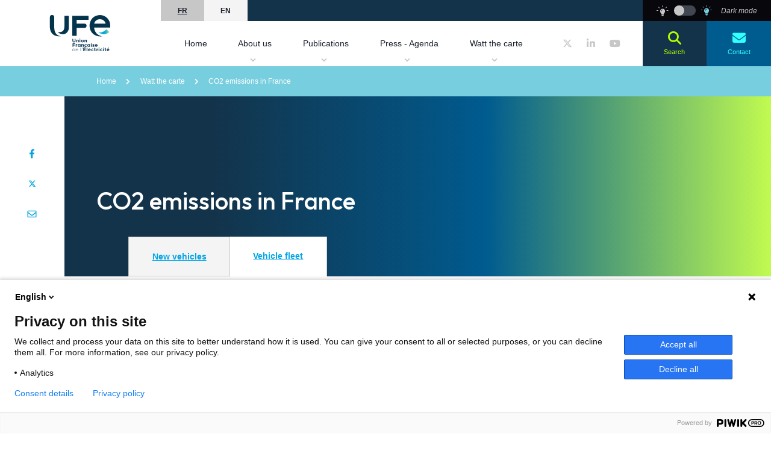

--- FILE ---
content_type: text/html; charset=UTF-8
request_url: https://ufe-electricite.fr/en/watt-the-carte-2/co2-emissions-in-france/vehicle-fleet/?mid=1672531200
body_size: 11188
content:
<!DOCTYPE html><html lang="en-GB"><head><style>img.lazy{min-height:1px}</style><link rel="preload" href="https://ufe-electricite.fr/wp-content/plugins/w3-total-cache/pub/js/lazyload.min.js" as="script"><link media="all" href="https://ufe-electricite.fr/wp-content/cache/autoptimize/css/autoptimize_bb3b327706db51c57331fdaa0aab81b7.css" rel="stylesheet"><style media="print">body{background-color:#fff;font-family:Serif;font-size:15pt}*{margin:0;border:none}.comp-header-nav,.comp-footer{display:none}</style><title>Vehicle fleet - Union Française de l&#039;Electricité</title> <script async src=https://www.googletagmanager.com/gtag/js?id=G-GTWFXX90F8></script> <script>window.dataLayer = window.dataLayer || []; function gtag(){dataLayer.push(arguments);} gtag('js', new Date()); gtag('config', 'G-GTWFXX90F8');</script> <script src="https://kit.fontawesome.com/ffe0c63296.js" crossorigin="anonymous"></script> <meta name='robots' content='index, follow, max-image-preview:large, max-snippet:-1, max-video-preview:-1' /><link rel="alternate" href="https://ufe-electricite.fr/watt-the-carte/emissions-de-co2-en-france/parc-automobile/" hreflang="fr" /><link rel="alternate" href="https://ufe-electricite.fr/en/watt-the-carte-2/co2-emissions-in-france/vehicle-fleet/" hreflang="en" /><title>Vehicle fleet - Union Française de l&#039;Electricité</title><link rel="canonical" href="https://ufe-electricite.fr/en/watt-the-carte-2/co2-emissions-in-france/vehicle-fleet/" /><meta property="og:locale" content="en_GB" /><meta property="og:locale:alternate" content="fr_FR" /><meta property="og:type" content="article" /><meta property="og:title" content="Vehicle fleet - Union Française de l&#039;Electricité" /><meta property="og:url" content="https://ufe-electricite.fr/en/watt-the-carte-2/co2-emissions-in-france/vehicle-fleet/" /><meta property="og:site_name" content="Union Française de l&#039;Electricité" /><meta property="article:modified_time" content="2024-02-20T09:00:55+00:00" /><meta property="og:image" content="https://ufe-electricite.fr/wp-content/uploads/2021/09/UFE-REVEAL-_-Board4.png" /><meta property="og:image:width" content="1920" /><meta property="og:image:height" content="1080" /><meta property="og:image:type" content="image/png" /><meta name="twitter:card" content="summary_large_image" /> <script type="application/ld+json" class="yoast-schema-graph">{"@context":"https://schema.org","@graph":[{"@type":"WebPage","@id":"https://ufe-electricite.fr/en/watt-the-carte-2/co2-emissions-in-france/vehicle-fleet/","url":"https://ufe-electricite.fr/en/watt-the-carte-2/co2-emissions-in-france/vehicle-fleet/","name":"Vehicle fleet - Union Française de l&#039;Electricité","isPartOf":{"@id":"https://ufe-electricite.fr/en/#website"},"datePublished":"2022-05-02T14:31:53+00:00","dateModified":"2024-02-20T09:00:55+00:00","breadcrumb":{"@id":"https://ufe-electricite.fr/en/watt-the-carte-2/co2-emissions-in-france/vehicle-fleet/#breadcrumb"},"inLanguage":"en-GB","potentialAction":[{"@type":"ReadAction","target":["https://ufe-electricite.fr/en/watt-the-carte-2/co2-emissions-in-france/vehicle-fleet/"]}]},{"@type":"BreadcrumbList","@id":"https://ufe-electricite.fr/en/watt-the-carte-2/co2-emissions-in-france/vehicle-fleet/#breadcrumb","itemListElement":[{"@type":"ListItem","position":1,"name":"Home","item":"https://ufe-electricite.fr/en/"},{"@type":"ListItem","position":2,"name":"Watt the carte","item":"https://ufe-electricite.fr/en/watt-the-carte-2/"},{"@type":"ListItem","position":3,"name":"CO2 emissions in France","item":"https://ufe-electricite.fr/en/watt-the-carte-2/co2-emissions-in-france/"},{"@type":"ListItem","position":4,"name":"Vehicle fleet"}]},{"@type":"WebSite","@id":"https://ufe-electricite.fr/en/#website","url":"https://ufe-electricite.fr/en/","name":"Union Française de l&#039;Electricité","description":"L&#039;électricité, c&#039;est l&#039;avenir !","publisher":{"@id":"https://ufe-electricite.fr/en/#organization"},"potentialAction":[{"@type":"SearchAction","target":{"@type":"EntryPoint","urlTemplate":"https://ufe-electricite.fr/en/?s={search_term_string}"},"query-input":"required name=search_term_string"}],"inLanguage":"en-GB"},{"@type":"Organization","@id":"https://ufe-electricite.fr/en/#organization","name":"Union Française de l'Electricité","url":"https://ufe-electricite.fr/en/","logo":{"@type":"ImageObject","inLanguage":"en-GB","@id":"https://ufe-electricite.fr/en/#/schema/logo/image/","url":"https://ufe-electricite.fr/wp-content/uploads/2021/09/UFE-REVEAL-_-Board4.png","contentUrl":"https://ufe-electricite.fr/wp-content/uploads/2021/09/UFE-REVEAL-_-Board4.png","width":1920,"height":1080,"caption":"Union Française de l'Electricité"},"image":{"@id":"https://ufe-electricite.fr/en/#/schema/logo/image/"}}]}</script> <meta name="viewport" content="width=device-width, initial-scale=1.0, maximum-scale=1.0, user-scalable=no" /><meta property="og:image" content="imagefront" /><meta name="robots" content="" /><meta http-equiv="X-UA-Compatible" content="IE=edge,chrome=1" /><link rel='dns-prefetch' href='//cdn.jsdelivr.net' /><link rel='dns-prefetch' href='//forms.sbc37.com' /><link rel='dns-prefetch' href='//unpkg.com' /><link href='https://fonts.gstatic.com' crossorigin rel='preconnect' /><style id='classic-theme-styles-inline-css' type='text/css'>/*! This file is auto-generated */
.wp-block-button__link{color:#fff;background-color:#32373c;border-radius:9999px;box-shadow:none;text-decoration:none;padding:calc(.667em + 2px) calc(1.333em + 2px);font-size:1.125em}.wp-block-file__button{background:#32373c;color:#fff;text-decoration:none}</style><link rel='stylesheet' id='696b6d1748648-css' href='https://cdn.jsdelivr.net/npm/@splidejs/splide@latest/dist/css/splide.min.css?ver=6.6.1' type='text/css' media='all' /><link rel='stylesheet' id='696b6d1748655-css' href='https://unpkg.com/purecss@2.0.6/build/grids-min.css?ver=6.6.1' type='text/css' media='all' /><link rel='stylesheet' id='696b6d1748660-css' href='https://unpkg.com/purecss@2.0.6/build/grids-responsive-min.css?ver=6.6.1' type='text/css' media='all' /> <script   type="text/javascript" src="https://ufe-electricite.fr/wp-includes/js/jquery/jquery.min.js?ver=3.7.1" id="jquery-core-js"></script> <script   type="text/javascript" src="https://ufe-electricite.fr/wp-includes/js/jquery/jquery-migrate.min.js?ver=3.4.1" id="jquery-migrate-js"></script> <script>document.createElement( "picture" );if(!window.HTMLPictureElement && document.addEventListener) {window.addEventListener("DOMContentLoaded", function() {var s = document.createElement("script");s.src = "https://ufe-electricite.fr/wp-content/plugins/webp-express/js/picturefill.min.js";document.body.appendChild(s);});}</script></head><body class="page-template page-template-templates page-template-tpl-pages_map_child page-template-templatestpl-pages_map_child-php page page-id-17165 page-child parent-pageid-13822"> <script type="text/javascript">(function(window,document,dataLayerName,id){
window[dataLayerName]=window[dataLayerName]||[],window[dataLayerName].push({start:(new Date).getTime(),event:"stg.start"});var scripts=document.getElementsByTagName('script')[0],tags=document.createElement('script');
function stgCreateCookie(a,b,c){var d="";if(c){var e=new Date;e.setTime(e.getTime()+24*c*60*60*1e3),d=";expires="+e.toUTCString()}document.cookie=a+"="+b+d+";path=/"}
var isStgDebug=(window.location.href.match("stg_debug")||document.cookie.match("stg_debug"))&&!window.location.href.match("stg_disable_debug");stgCreateCookie("stg_debug",isStgDebug?1:"",isStgDebug?14:-1);
var qP=[];dataLayerName!=="dataLayer"&&qP.push("data_layer_name="+dataLayerName),isStgDebug&&qP.push("stg_debug");var qPString=qP.length>0?("?"+qP.join("&")):"";
tags.async=!0,tags.src="https://ufe-electricite.containers.piwik.pro/"+id+".js"+qPString,scripts.parentNode.insertBefore(tags,scripts);
!function(a,n,i){a[n]=a[n]||{};for(var c=0;c<i.length;c++)!function(i){a[n][i]=a[n][i]||{},a[n][i].api=a[n][i].api||function(){var a=[].slice.call(arguments,0);"string"==typeof a[0]&&window[dataLayerName].push({event:n+"."+i+":"+a[0],parameters:[].slice.call(arguments,1)})}}(i[c])}(window,"ppms",["tm","cm"]);
})(window,document,'dataLayer','bf763745-b40a-4cea-a3f8-555e06fe937d');</script> <div id="main"><div class="overlay-menu"></div><div class="comp-header-nav"><div class="ui-wrapper pure-g big-width"><div class="pure-u-5-24 part-logo"> <a class="logo" href="https://ufe-electricite.fr/en/"> <noscript><img class="logo-light lazy" src="data:image/svg+xml,%3Csvg%20xmlns='http://www.w3.org/2000/svg'%20viewBox='0%200%20106%2070'%3E%3C/svg%3E" data-src="https://ufe-electricite.fr/wp-content/themes/wami_theme/assets/img/logo.svg" width="106" height="70" alt="UFE"></noscript><img class="lazyload logo-light" src='data:image/svg+xml,%3Csvg%20xmlns=%22http://www.w3.org/2000/svg%22%20viewBox=%220%200%20106%2070%22%3E%3C/svg%3E' data-src="https://ufe-electricite.fr/wp-content/themes/wami_theme/assets/img/logo.svg" width="106" height="70" alt="UFE"> <noscript><img class="logo-dark lazy" src="data:image/svg+xml,%3Csvg%20xmlns='http://www.w3.org/2000/svg'%20viewBox='0%200%20106%2070'%3E%3C/svg%3E" data-src="https://ufe-electricite.fr/wp-content/themes/wami_theme/assets/img/logo-white.svg " width="106" height="70" alt="UFE"></noscript><img class="lazyload logo-dark" src='data:image/svg+xml,%3Csvg%20xmlns=%22http://www.w3.org/2000/svg%22%20viewBox=%220%200%20106%2070%22%3E%3C/svg%3E' data-src="https://ufe-electricite.fr/wp-content/themes/wami_theme/assets/img/logo-white.svg " width="106" height="70" alt="UFE"> </a></div><div class="pure-u-15-24 part-nav"><div class="top"><ul class="languages"><li class="lang-item lang-item-2 lang-item-fr lang-item-first"><a  lang="fr-FR" hreflang="fr-FR" href="https://ufe-electricite.fr/watt-the-carte/emissions-de-co2-en-france/parc-automobile/">fr</a></li><li class="lang-item lang-item-5 lang-item-en current-lang"><a  lang="en-GB" hreflang="en-GB" href="https://ufe-electricite.fr/en/watt-the-carte-2/co2-emissions-in-france/vehicle-fleet/">en</a></li></ul></div><div class="nav"><nav class="nav-main"><ul><li class="nav-item nav-item-dropdown"> <a class="dropdown-trigger " href="https://ufe-electricite.fr/en/">Home</a></li><li class="nav-item nav-item-dropdown"> <a class="dropdown-trigger std" href="https://ufe-electricite.fr/en/about-us/">About us</a><div class="comp-dropdown-page-std dropdown-menu big-width-dropdown"><div class="dropdown-menu-part dropdown-menu-left"> <a class="title-m link link-white" href="https://ufe-electricite.fr/en/about-us/">About us</a><ul class="header-hover-list-links"><li><a class="link link-white" href="https://ufe-electricite.fr/en/about-us/vision-and-missions/">Vision and Missions</a></li><li><a class="link link-white" href="https://ufe-electricite.fr/en/about-us/our-members-and-partners/">Our members and partners</a></li><li><a class="link link-white" href="https://ufe-electricite.fr/en/about-us/our-administrators/">Our administrators</a></li><li><a class="link link-white" href="https://ufe-electricite.fr/en/about-us/our-structure/">Our structure</a></li></ul></div><div class="dropdown-menu-part dropdown-menu-middle"><div class="bg-dropdown-middle"> <picture><source data-srcset="https://ufe-electricite.fr/wp-content/webp-express/webp-images/uploads/2021/09/7-100x100.png.webp" type="image/webp"><noscript><img class="trame-podcast webpexpress-processed lazy" src="data:image/svg+xml,%3Csvg%20xmlns='http://www.w3.org/2000/svg'%20viewBox='0%200%20100%20100'%3E%3C/svg%3E" data-src="https://ufe-electricite.fr/wp-content/uploads/2021/09/7-100x100.png" alt="7"></noscript><img class="lazyload trame-podcast webpexpress-processed" src='data:image/svg+xml,%3Csvg%20xmlns=%22http://www.w3.org/2000/svg%22%20viewBox=%220%200%20210%20140%22%3E%3C/svg%3E' data-src="https://ufe-electricite.fr/wp-content/uploads/2021/09/7-100x100.png" alt="7"></picture></div><div class="text-bg-dropdown-middle"><h2 class="title-m">We are hiring</h2><p>Check out our job offers and apply for positions based in Paris or Brussels. Send us your resume for an open position or for a spontaneous application, it will be reviewed with the utmost attention.</p> <a href="https://ufe-electricite.fr/en/we-are-hiring/" class="button-navigation">See</a></div></div><div class="dropdown-menu-part dropdown-menu-right "></div></div><div class="comp-dropdown-page-std dropdown-menu dropdown-menu-little-width"><div class="dropdown-menu-part dropdown-menu-left"><div class="dropdown-backHeader-littleWidth"> <span class="dropdown-back-littleWidth"> <i class="fas fa-chevron-left"></i> </span> <a class="title-m" href="https://ufe-electricite.fr/en/about-us/"> About us </a></div><div class="dropdown-menu-part dropdown-menu-middle"><div class="bg-dropdown-middle"> <picture><source data-srcset="https://ufe-electricite.fr/wp-content/webp-express/webp-images/uploads/2021/09/7-100x100.png.webp" type="image/webp"><noscript><img class="trame-podcast webpexpress-processed lazy" src="data:image/svg+xml,%3Csvg%20xmlns='http://www.w3.org/2000/svg'%20viewBox='0%200%20100%20100'%3E%3C/svg%3E" data-src="https://ufe-electricite.fr/wp-content/uploads/2021/09/7-100x100.png" alt="7"></noscript><img class="lazyload trame-podcast webpexpress-processed" src='data:image/svg+xml,%3Csvg%20xmlns=%22http://www.w3.org/2000/svg%22%20viewBox=%220%200%20210%20140%22%3E%3C/svg%3E' data-src="https://ufe-electricite.fr/wp-content/uploads/2021/09/7-100x100.png" alt="7"></picture></div><div class="text-bg-dropdown-middle"><h2 class="title-m">We are hiring</h2><p>Check out our job offers and apply for positions based in Paris or Brussels. Send us your resume for an open position or for a spontaneous application, it will be reviewed with the utmost attention.</p> <a href="https://ufe-electricite.fr/en/we-are-hiring/" class="button-navigation">See</a></div></div><ul class="header-hover-list-links"><li><a class="link link-white" href="https://ufe-electricite.fr/en/about-us/vision-and-missions/">Vision and Missions</a></li><li><a class="link link-white" href="https://ufe-electricite.fr/en/about-us/our-members-and-partners/">Our members and partners</a></li><li><a class="link link-white" href="https://ufe-electricite.fr/en/about-us/our-administrators/">Our administrators</a></li><li><a class="link link-white" href="https://ufe-electricite.fr/en/about-us/our-structure/">Our structure</a></li></ul></div></div></li><li class="nav-item nav-item-dropdown"> <a class="dropdown-trigger publi" href="https://ufe-electricite.fr/en/publications-2/">Publications</a><div class="comp-dropdown-publi dropdown-menu big-width-dropdown"><div class="dropdown-menu-part dropdown-menu-left"> <a class="title-m link link-blue" href="https://ufe-electricite.fr/en/publications-2/">Publications</a><ul class="header-hover-list-links"><li><a class="link link-blue" href="https://ufe-electricite.fr/en/publications-2/?categorie=editorials">Editorials</a></li><li><a class="link link-blue" href="https://ufe-electricite.fr/en/publications-2/?categorie=position-papers">Position papers</a></li></ul> <a class="button-externe img-end" href="https://observatoire-electricite.fr/">observatoire-electrique.fr<picture><source data-srcset="https://ufe-electricite.fr/wp-content/webp-express/webp-images/themes/wami_theme/assets/img/goto.png.webp" type="image/webp"><noscript><img class="goto-img webpexpress-processed lazy" src="data:image/svg+xml,%3Csvg%20xmlns='http://www.w3.org/2000/svg'%20viewBox='0%200%201%201'%3E%3C/svg%3E" data-src="https://ufe-electricite.fr/wp-content/themes/wami_theme/assets/img/goto.png" alt=""></noscript><img class="lazyload goto-img webpexpress-processed" src='data:image/svg+xml,%3Csvg%20xmlns=%22http://www.w3.org/2000/svg%22%20viewBox=%220%200%20210%20140%22%3E%3C/svg%3E' data-src="https://ufe-electricite.fr/wp-content/themes/wami_theme/assets/img/goto.png" alt=""></picture></a></div><div class="dropdown-menu-part dropdown-menu-middle"><div class="bg-dropdown-middle"> <picture><source data-srcset="https://ufe-electricite.fr/wp-content/webp-express/webp-images/themes/wami_theme/assets/img/trame_dropdown.png.webp" type="image/webp"><noscript><img class="trame-podcast webpexpress-processed lazy" src="data:image/svg+xml,%3Csvg%20xmlns='http://www.w3.org/2000/svg'%20viewBox='0%200%201%201'%3E%3C/svg%3E" data-src="https://ufe-electricite.fr/wp-content/themes/wami_theme/assets/img/trame_dropdown.png" alt=""></noscript><img class="lazyload trame-podcast webpexpress-processed" src='data:image/svg+xml,%3Csvg%20xmlns=%22http://www.w3.org/2000/svg%22%20viewBox=%220%200%20210%20140%22%3E%3C/svg%3E' data-src="https://ufe-electricite.fr/wp-content/themes/wami_theme/assets/img/trame_dropdown.png" alt=""></picture></div><div class="text-bg-dropdown-middle"><h2 class="title-m">Keywords</h2><ul class="header-hover-list-hashtag"><li><a class="link link-blue" href="https://ufe-electricite.fr/en/publications-2/?tag=building">Building</a></li><li><a class="link link-blue" href="https://ufe-electricite.fr/en/publications-2/?tag=consumer">Consumer</a></li><li><a class="link link-blue" href="https://ufe-electricite.fr/en/publications-2/?tag=electrification-en">Electrification</a></li><li><a class="link link-blue" href="https://ufe-electricite.fr/en/publications-2/?tag=employment">Employment</a></li><li><a class="link link-blue" href="https://ufe-electricite.fr/en/publications-2/?tag=energy-efficiency">Energy efficiency</a></li><li><a class="link link-blue" href="https://ufe-electricite.fr/en/publications-2/?tag=europe-en">Europe</a></li><li><a class="link link-blue" href="https://ufe-electricite.fr/en/publications-2/?tag=grids">Grids</a></li><li><a class="link link-blue" href="https://ufe-electricite.fr/en/publications-2/?tag=hydrogen">Hydrogen</a></li><li><a class="link link-blue" href="https://ufe-electricite.fr/en/publications-2/?tag=industry">Industry</a></li><li><a class="link link-blue" href="https://ufe-electricite.fr/en/publications-2/?tag=markets">Markets</a></li><li><a class="link link-blue" href="https://ufe-electricite.fr/en/publications-2/?tag=mobility">Mobility</a></li><li><a class="link link-blue" href="https://ufe-electricite.fr/en/publications-2/?tag=power-generation">Power generation</a></li><li><a class="link link-blue" href="https://ufe-electricite.fr/en/publications-2/?tag=regulation-en">Regulation</a></li><li><a class="link link-blue" href="https://ufe-electricite.fr/en/publications-2/?tag=renewable-energy">Renewable energy</a></li><li><a class="link link-blue" href="https://ufe-electricite.fr/en/publications-2/?tag=taxation">Taxation</a></li></ul></div></div><div class="dropdown-menu-part dropdown-menu-right"><div class="overlay-blue"></div> <picture><source data-srcset="https://ufe-electricite.fr/wp-content/webp-express/webp-images/uploads/2025/04/Image-mise-en-avant-Site-UFE-1.jpg.webp" type="image/webp"><noscript><img src="data:image/svg+xml,%3Csvg%20xmlns='http://www.w3.org/2000/svg'%20viewBox='0%200%20500%20500'%3E%3C/svg%3E" data-src="https://ufe-electricite.fr/wp-content/uploads/2025/04/Image-mise-en-avant-Site-UFE-1.jpg" alt="Image mise en avant Site UFE" class="webpexpress-processed lazy"></noscript><img src='data:image/svg+xml,%3Csvg%20xmlns=%22http://www.w3.org/2000/svg%22%20viewBox=%220%200%20210%20140%22%3E%3C/svg%3E' data-src="https://ufe-electricite.fr/wp-content/uploads/2025/04/Image-mise-en-avant-Site-UFE-1.jpg" alt="Image mise en avant Site UFE" class="lazyload webpexpress-processed"></picture><div class="text-dropdown-right"><h2 class="title-m">Electricity Market Design Trilogue negociations</h2> <a href="https://ufe-electricite.fr/en/electricity-market-design-trilogue-negociations/" class="button-navigation">Find out more</a></div></div></div><div class="comp-dropdown-publi dropdown-menu dropdown-menu-little-width"><div class="dropdown-backHeader-littleWidth"> <span class="dropdown-back-littleWidth"> <i class="fas fa-chevron-left"></i> </span> <a class="title-m" href="https://ufe-electricite.fr/en/publications-2/">Publications</a></div><div class="dropdown-menu-part dropdown-menu-right"><div class="overlay-blue"></div> <picture><source data-srcset="https://ufe-electricite.fr/wp-content/webp-express/webp-images/uploads/2025/04/Image-mise-en-avant-Site-UFE-1.jpg.webp" type="image/webp"><noscript><img src="data:image/svg+xml,%3Csvg%20xmlns='http://www.w3.org/2000/svg'%20viewBox='0%200%20500%20500'%3E%3C/svg%3E" data-src="https://ufe-electricite.fr/wp-content/uploads/2025/04/Image-mise-en-avant-Site-UFE-1.jpg" alt="Image mise en avant Site UFE" class="webpexpress-processed lazy"></noscript><img src='data:image/svg+xml,%3Csvg%20xmlns=%22http://www.w3.org/2000/svg%22%20viewBox=%220%200%20210%20140%22%3E%3C/svg%3E' data-src="https://ufe-electricite.fr/wp-content/uploads/2025/04/Image-mise-en-avant-Site-UFE-1.jpg" alt="Image mise en avant Site UFE" class="lazyload webpexpress-processed"></picture><div class="text-dropdown-right"><h2 class="title-m">Electricity Market Design Trilogue negociations</h2> <a href="https://ufe-electricite.fr/en/electricity-market-design-trilogue-negociations/" class="button-navigation">Find out more</a></div></div><div class="dropdown-menu-part dropdown-menu-left"><ul class="header-hover-list-links"><li><a class="link link-blue" href="https://ufe-electricite.fr/en/publications-2/?categorie=editorials">Editorials</a></li><li><a class="link link-blue" href="https://ufe-electricite.fr/en/publications-2/?categorie=position-papers">Position papers</a></li></ul> <a class="button-externe img-end" href="https://observatoire-electricite.fr/">observatoire-electrique.fr<picture><source data-srcset="https://ufe-electricite.fr/wp-content/webp-express/webp-images/themes/wami_theme/assets/img/goto.png.webp" type="image/webp"><noscript><img class="goto-img webpexpress-processed lazy" src="data:image/svg+xml,%3Csvg%20xmlns='http://www.w3.org/2000/svg'%20viewBox='0%200%201%201'%3E%3C/svg%3E" data-src="https://ufe-electricite.fr/wp-content/themes/wami_theme/assets/img/goto.png" alt=""></noscript><img class="lazyload goto-img webpexpress-processed" src='data:image/svg+xml,%3Csvg%20xmlns=%22http://www.w3.org/2000/svg%22%20viewBox=%220%200%20210%20140%22%3E%3C/svg%3E' data-src="https://ufe-electricite.fr/wp-content/themes/wami_theme/assets/img/goto.png" alt=""></picture></a></div><div class="dropdown-menu-part dropdown-menu-middle"><div class="bg-dropdown-middle"> <picture><source data-srcset="https://ufe-electricite.fr/wp-content/webp-express/webp-images/themes/wami_theme/assets/img/trame_dropdown.png.webp" type="image/webp"><noscript><img class="trame-podcast webpexpress-processed lazy" src="data:image/svg+xml,%3Csvg%20xmlns='http://www.w3.org/2000/svg'%20viewBox='0%200%201%201'%3E%3C/svg%3E" data-src="https://ufe-electricite.fr/wp-content/themes/wami_theme/assets/img/trame_dropdown.png" alt=""></noscript><img class="lazyload trame-podcast webpexpress-processed" src='data:image/svg+xml,%3Csvg%20xmlns=%22http://www.w3.org/2000/svg%22%20viewBox=%220%200%20210%20140%22%3E%3C/svg%3E' data-src="https://ufe-electricite.fr/wp-content/themes/wami_theme/assets/img/trame_dropdown.png" alt=""></picture></div><div class="text-bg-dropdown-middle"><h2 class="title-m">Keywords</h2><ul class="header-hover-list-hashtag"><li><a class="link link-blue" href="https://ufe-electricite.fr/en/publications-2/?tag=building">Building</a></li><li><a class="link link-blue" href="https://ufe-electricite.fr/en/publications-2/?tag=consumer">Consumer</a></li><li><a class="link link-blue" href="https://ufe-electricite.fr/en/publications-2/?tag=electrification-en">Electrification</a></li><li><a class="link link-blue" href="https://ufe-electricite.fr/en/publications-2/?tag=employment">Employment</a></li><li><a class="link link-blue" href="https://ufe-electricite.fr/en/publications-2/?tag=energy-efficiency">Energy efficiency</a></li><li><a class="link link-blue" href="https://ufe-electricite.fr/en/publications-2/?tag=europe-en">Europe</a></li><li><a class="link link-blue" href="https://ufe-electricite.fr/en/publications-2/?tag=grids">Grids</a></li><li><a class="link link-blue" href="https://ufe-electricite.fr/en/publications-2/?tag=hydrogen">Hydrogen</a></li><li><a class="link link-blue" href="https://ufe-electricite.fr/en/publications-2/?tag=industry">Industry</a></li><li><a class="link link-blue" href="https://ufe-electricite.fr/en/publications-2/?tag=markets">Markets</a></li><li><a class="link link-blue" href="https://ufe-electricite.fr/en/publications-2/?tag=mobility">Mobility</a></li><li><a class="link link-blue" href="https://ufe-electricite.fr/en/publications-2/?tag=power-generation">Power generation</a></li><li><a class="link link-blue" href="https://ufe-electricite.fr/en/publications-2/?tag=regulation-en">Regulation</a></li><li><a class="link link-blue" href="https://ufe-electricite.fr/en/publications-2/?tag=renewable-energy">Renewable energy</a></li><li><a class="link link-blue" href="https://ufe-electricite.fr/en/publications-2/?tag=taxation">Taxation</a></li></ul></div></div></div></li><li class="nav-item nav-item-dropdown"> <a class="dropdown-trigger agenda" href="https://ufe-electricite.fr/en/news/">Press - Agenda</a><div class="comp-dropdown-agenda dropdown-menu big-width-dropdown"><div class="dropdown-menu-part dropdown-menu-left"><div class="dropdown-menu-left-content"> <a class="title-m link link-blue" href="https://ufe-electricite.fr/en/agenda/?categorie=evenement">Agenda</a><ul class="header-hover-list-links"><li><a class="link link-blue" href="https://ufe-electricite.fr/en/agenda/?categorie=our-partners-events">Our partners' events</a></li></ul></div></div><div class="dropdown-menu-part dropdown-menu-middle"> <a class="title-m link link-blue" href="https://ufe-electricite.fr/en/news/?categorie=presse">Press</a><ul class="header-hover-list-links"><li><a class="link link-blue" href="https://ufe-electricite.fr/en/news/?categorie=press-release">Press release</a></li></ul></div><div class="dropdown-menu-part dropdown-menu-right"><div class="comp-colloque-event-card colloque-event-card"> <picture><source data-srcset="https://ufe-electricite.fr/wp-content/webp-express/webp-images/uploads/2021/07/photo-1579546929662-711aa81148cf-400x560.jpeg.webp" type="image/webp"><noscript><img class="colloque-event-card-bg webpexpress-processed lazy" src="data:image/svg+xml,%3Csvg%20xmlns='http://www.w3.org/2000/svg'%20viewBox='0%200%20400%20560'%3E%3C/svg%3E" data-src="https://ufe-electricite.fr/wp-content/uploads/2021/07/photo-1579546929662-711aa81148cf-400x560.jpeg" alt=""></noscript><img class="lazyload colloque-event-card-bg webpexpress-processed" src='data:image/svg+xml,%3Csvg%20xmlns=%22http://www.w3.org/2000/svg%22%20viewBox=%220%200%20210%20140%22%3E%3C/svg%3E' data-src="https://ufe-electricite.fr/wp-content/uploads/2021/07/photo-1579546929662-711aa81148cf-400x560.jpeg" alt=""></picture><div class="colloque-event-card-text"><div class="colloque-event-card-date"> <span class="day">10</span> <span class="month">Dec</span></div><div><h2>Our 2024 conference</h2><h4>2024 annual conference of the Union of the French Electricity Industry</h4> <a class="button-important img-first" href="https://colloqueufe.ufe-electricite.fr/"><picture><source data-srcset="https://ufe-electricite.fr/wp-content/webp-express/webp-images/themes/wami_theme/assets/img/goto-white.png.webp" type="image/webp"><noscript><img class=" webpexpress-processed lazy" src="data:image/svg+xml,%3Csvg%20xmlns='http://www.w3.org/2000/svg'%20viewBox='0%200%201%201'%3E%3C/svg%3E" data-src="https://ufe-electricite.fr/wp-content/themes/wami_theme/assets/img/goto-white.png" alt=""></noscript><img class="lazyload  webpexpress-processed" src='data:image/svg+xml,%3Csvg%20xmlns=%22http://www.w3.org/2000/svg%22%20viewBox=%220%200%20210%20140%22%3E%3C/svg%3E' data-src="https://ufe-electricite.fr/wp-content/themes/wami_theme/assets/img/goto-white.png" alt=""></picture> Register</a></div></div></div></div></div><div class="comp-dropdown-agenda dropdown-menu dropdown-menu-little-width"><div class="dropdown-backHeader-littleWidth"> <span class="dropdown-back-littleWidth"> <i class="fas fa-chevron-left"></i> </span> <a class="title-m" href="https://ufe-electricite.fr/en/news/">Agenda</a></div><div class="dropdown-menu-part dropdown-menu-right"><div class="comp-colloque-event-card colloque-event-card"> <picture><source data-srcset="https://ufe-electricite.fr/wp-content/webp-express/webp-images/uploads/2021/07/photo-1579546929662-711aa81148cf-400x560.jpeg.webp" type="image/webp"><noscript><img class="colloque-event-card-bg webpexpress-processed lazy" src="data:image/svg+xml,%3Csvg%20xmlns='http://www.w3.org/2000/svg'%20viewBox='0%200%20400%20560'%3E%3C/svg%3E" data-src="https://ufe-electricite.fr/wp-content/uploads/2021/07/photo-1579546929662-711aa81148cf-400x560.jpeg" alt=""></noscript><img class="lazyload colloque-event-card-bg webpexpress-processed" src='data:image/svg+xml,%3Csvg%20xmlns=%22http://www.w3.org/2000/svg%22%20viewBox=%220%200%20210%20140%22%3E%3C/svg%3E' data-src="https://ufe-electricite.fr/wp-content/uploads/2021/07/photo-1579546929662-711aa81148cf-400x560.jpeg" alt=""></picture><div class="colloque-event-card-text"><div class="colloque-event-card-date"> <span class="day">10</span> <span class="month">Dec</span></div><div><h2>Our 2024 conference</h2><h4>2024 annual conference of the Union of the French Electricity Industry</h4> <a class="button-important img-first" href="https://colloqueufe.ufe-electricite.fr/"><picture><source data-srcset="https://ufe-electricite.fr/wp-content/webp-express/webp-images/themes/wami_theme/assets/img/goto-white.png.webp" type="image/webp"><noscript><img class=" webpexpress-processed lazy" src="data:image/svg+xml,%3Csvg%20xmlns='http://www.w3.org/2000/svg'%20viewBox='0%200%201%201'%3E%3C/svg%3E" data-src="https://ufe-electricite.fr/wp-content/themes/wami_theme/assets/img/goto-white.png" alt=""></noscript><img class="lazyload  webpexpress-processed" src='data:image/svg+xml,%3Csvg%20xmlns=%22http://www.w3.org/2000/svg%22%20viewBox=%220%200%20210%20140%22%3E%3C/svg%3E' data-src="https://ufe-electricite.fr/wp-content/themes/wami_theme/assets/img/goto-white.png" alt=""></picture> Register</a></div></div></div></div><div class="dropdown-menu-part dropdown-menu-left"><div class="dropdown-menu-left-content"> <a class="title-m link link-blue" href="https://ufe-electricite.fr/en/agenda/?categorie=evenement">Agenda</a><ul class="header-hover-list-links"><li><a class="link link-blue" href="https://ufe-electricite.fr/en/agenda/?categorie=our-partners-events">Our partners' events</a></li></ul></div></div><div class="dropdown-menu-part dropdown-menu-middle"> <a class="title-m link link-blue" href="https://ufe-electricite.fr/en/news/?categorie=presse">Press</a><ul class="header-hover-list-links"><li><a class="link link-blue" href="https://ufe-electricite.fr/en/news/?categorie=press-release">Press release</a></li></ul></div></div></li><li class="nav-item nav-item-dropdown"> <a class="dropdown-trigger map" href="https://ufe-electricite.fr/en/watt-the-carte-2/roll-out-of-recharging-stations-in-france/">Watt the carte</a><div class="comp-dropdown-map dropdown-menu big-width-dropdown"><ul class="header-hover-list-links"><li><a class="link link-blue" href="https://ufe-electricite.fr/en/watt-the-carte-2/roll-out-of-recharging-stations-in-france/">Roll-out of recharging stations in France</a></li><li><a class="link link-blue" href="https://ufe-electricite.fr/en/watt-the-carte-2/co2-emissions-in-france/">CO2 emissions in France</a></li></ul></div><div class="comp-dropdown-map dropdown-menu dropdown-menu-little-width"><div class="dropdown-backHeader-littleWidth"> <span class="dropdown-back-littleWidth"> <i class="fas fa-chevron-left"></i> </span> <a class="title-m" href="">What the carte</a></div><ul class="header-hover-list-links"><li><a class="link link-blue" href="https://ufe-electricite.fr/en/watt-the-carte-2/roll-out-of-recharging-stations-in-france/">Roll-out of recharging stations in France</a></li><li><a class="link link-blue" href="https://ufe-electricite.fr/en/watt-the-carte-2/co2-emissions-in-france/">CO2 emissions in France</a></li></ul></div></li></ul></nav><div class="rs"> <a href="https://twitter.com/ufelectricite" target="_blank" aria-label="Twitter"><i class="fab fa-x-twitter" alt="Twitter"></i></a> <a href="https://www.linkedin.com/company/ufelectricite/" target="_blank" aria-label="LinkedIn"><i class="fab fa-linkedin-in" alt="LinkedIn"></i></a> <a href="https://www.youtube.com/user/UFE75002/featured" target="_blank" aria-label="YouTube"><i class="fab fa-youtube" alt="YouTube"></i></a></div></div></div><div class="pure-u-4-24 part-mode"><div class="top"><div class="comp-switch-theme"> <noscript><img class="lazy" src="data:image/svg+xml,%3Csvg%20xmlns='http://www.w3.org/2000/svg'%20viewBox='0%200%2020%2018'%3E%3C/svg%3E" data-src="https://ufe-electricite.fr/wp-content/themes/wami_theme/assets/img/picto-light.svg" width="20" height="18" alt="Light mode" /></noscript><img class="lazyload" src='data:image/svg+xml,%3Csvg%20xmlns=%22http://www.w3.org/2000/svg%22%20viewBox=%220%200%2020%2018%22%3E%3C/svg%3E' data-src="https://ufe-electricite.fr/wp-content/themes/wami_theme/assets/img/picto-light.svg" width="20" height="18" alt="Light mode" /> <label class="theme-switch" for="checkbox"> <input type="checkbox" id="checkbox"><div class="slider round"></div> </label> <noscript><img class="lazy" src="data:image/svg+xml,%3Csvg%20xmlns='http://www.w3.org/2000/svg'%20viewBox='0%200%2018%2017'%3E%3C/svg%3E" data-src="https://ufe-electricite.fr/wp-content/themes/wami_theme/assets/img/picto-sombre.svg" width="18" height="17" alt="Dark mode" /></noscript><img class="lazyload" src='data:image/svg+xml,%3Csvg%20xmlns=%22http://www.w3.org/2000/svg%22%20viewBox=%220%200%2018%2017%22%3E%3C/svg%3E' data-src="https://ufe-electricite.fr/wp-content/themes/wami_theme/assets/img/picto-sombre.svg" width="18" height="17" alt="Dark mode" /> <em>Dark mode</em></div></div><div class="actions"> <a class="action search dropdown-trigger"> <i class="fas fa-search"></i> <span>Search</span> </a><form action="https://ufe-electricite.fr/en/publications-2/" class="comp-dropdown-search dropdown-menu"> <input class="search-bar-input" name="search" placeholder="Recherche..."> <button class="button-action">Search</button></form> <a href="https://ufe-electricite.fr/en/contact-2/" class="action contact"> <i class="fas fa-envelope"></i> Contact </a></div></div></div><div class="ui-wrapper pure-g little-width"><div class="pure-u-14-24 part-logo"> <a class="logo" href="https://ufe-electricite.fr/en/"> <noscript><img class="logo-light lazy" src="data:image/svg+xml,%3Csvg%20xmlns='http://www.w3.org/2000/svg'%20viewBox='0%200%20106%2070'%3E%3C/svg%3E" data-src="https://ufe-electricite.fr/wp-content/themes/wami_theme/assets/img/logo.svg" width="106" height="70" alt="UFE"></noscript><img class="lazyload logo-light" src='data:image/svg+xml,%3Csvg%20xmlns=%22http://www.w3.org/2000/svg%22%20viewBox=%220%200%20106%2070%22%3E%3C/svg%3E' data-src="https://ufe-electricite.fr/wp-content/themes/wami_theme/assets/img/logo.svg" width="106" height="70" alt="UFE"> <noscript><img class="logo-dark lazy" src="data:image/svg+xml,%3Csvg%20xmlns='http://www.w3.org/2000/svg'%20viewBox='0%200%20106%2070'%3E%3C/svg%3E" data-src="https://ufe-electricite.fr/wp-content/themes/wami_theme/assets/img/logo-white.svg " width="106" height="70" alt="UFE"></noscript><img class="lazyload logo-dark" src='data:image/svg+xml,%3Csvg%20xmlns=%22http://www.w3.org/2000/svg%22%20viewBox=%220%200%20106%2070%22%3E%3C/svg%3E' data-src="https://ufe-electricite.fr/wp-content/themes/wami_theme/assets/img/logo-white.svg " width="106" height="70" alt="UFE"> </a></div><div class="pure-u-10-24 part-mode"><div class="top"><div class="comp-switch-theme"> <noscript><img class="lazy" src="data:image/svg+xml,%3Csvg%20xmlns='http://www.w3.org/2000/svg'%20viewBox='0%200%2020%2018'%3E%3C/svg%3E" data-src="https://ufe-electricite.fr/wp-content/themes/wami_theme/assets/img/picto-light.svg" width="20" height="18" alt="Light mode" /></noscript><img class="lazyload" src='data:image/svg+xml,%3Csvg%20xmlns=%22http://www.w3.org/2000/svg%22%20viewBox=%220%200%2020%2018%22%3E%3C/svg%3E' data-src="https://ufe-electricite.fr/wp-content/themes/wami_theme/assets/img/picto-light.svg" width="20" height="18" alt="Light mode" /> <label class="theme-switch" for="checkbox"> <input type="checkbox" id="checkbox"><div class="slider round"></div> </label> <noscript><img class="lazy" src="data:image/svg+xml,%3Csvg%20xmlns='http://www.w3.org/2000/svg'%20viewBox='0%200%2018%2017'%3E%3C/svg%3E" data-src="https://ufe-electricite.fr/wp-content/themes/wami_theme/assets/img/picto-sombre.svg" width="18" height="17" alt="Dark mode" /></noscript><img class="lazyload" src='data:image/svg+xml,%3Csvg%20xmlns=%22http://www.w3.org/2000/svg%22%20viewBox=%220%200%2018%2017%22%3E%3C/svg%3E' data-src="https://ufe-electricite.fr/wp-content/themes/wami_theme/assets/img/picto-sombre.svg" width="18" height="17" alt="Dark mode" /> <em>Dark mode</em></div></div><div class="actions"> <a class="action search dropdown-trigger"> <i class="fas fa-search"></i> <span>Search</span> </a><form action="https://ufe-electricite.fr/en/publications-2/" class="comp-dropdown-search dropdown-menu"> <input class="search-bar-input" name="search" placeholder="Recherche..."> <button class="button-action">Search</button></form> <a href="#" class="burger action"> <i></i> </a><div class="menu"><div class="top"><div class="links"> <a href="https://observatoire-electricite.fr/">Observatoire de l’industrie électrique</a> <a href="https://colloqueufe.ufe-electricite.fr/">Our 2024 conference</a></div></div><nav class="nav-main"><ul><li class="nav-item nav-item-dropdown"> <a class="dropdown-trigger-littleWidth " >Home</a></li><li class="nav-item nav-item-dropdown"> <a class="dropdown-trigger-littleWidth std" >About us</a><div class="comp-dropdown-page-std dropdown-menu big-width-dropdown"><div class="dropdown-menu-part dropdown-menu-left"> <a class="title-m link link-white" href="https://ufe-electricite.fr/en/about-us/">About us</a><ul class="header-hover-list-links"><li><a class="link link-white" href="https://ufe-electricite.fr/en/about-us/vision-and-missions/">Vision and Missions</a></li><li><a class="link link-white" href="https://ufe-electricite.fr/en/about-us/our-members-and-partners/">Our members and partners</a></li><li><a class="link link-white" href="https://ufe-electricite.fr/en/about-us/our-administrators/">Our administrators</a></li><li><a class="link link-white" href="https://ufe-electricite.fr/en/about-us/our-structure/">Our structure</a></li></ul></div><div class="dropdown-menu-part dropdown-menu-middle"><div class="bg-dropdown-middle"> <picture><source data-srcset="https://ufe-electricite.fr/wp-content/webp-express/webp-images/uploads/2021/09/7-100x100.png.webp" type="image/webp"><noscript><img class="trame-podcast webpexpress-processed lazy" src="data:image/svg+xml,%3Csvg%20xmlns='http://www.w3.org/2000/svg'%20viewBox='0%200%20100%20100'%3E%3C/svg%3E" data-src="https://ufe-electricite.fr/wp-content/uploads/2021/09/7-100x100.png" alt="7"></noscript><img class="lazyload trame-podcast webpexpress-processed" src='data:image/svg+xml,%3Csvg%20xmlns=%22http://www.w3.org/2000/svg%22%20viewBox=%220%200%20210%20140%22%3E%3C/svg%3E' data-src="https://ufe-electricite.fr/wp-content/uploads/2021/09/7-100x100.png" alt="7"></picture></div><div class="text-bg-dropdown-middle"><h2 class="title-m">We are hiring</h2><p>Check out our job offers and apply for positions based in Paris or Brussels. Send us your resume for an open position or for a spontaneous application, it will be reviewed with the utmost attention.</p> <a href="https://ufe-electricite.fr/en/we-are-hiring/" class="button-navigation">See</a></div></div><div class="dropdown-menu-part dropdown-menu-right "></div></div><div class="comp-dropdown-page-std dropdown-menu dropdown-menu-little-width"><div class="dropdown-menu-part dropdown-menu-left"><div class="dropdown-backHeader-littleWidth"> <span class="dropdown-back-littleWidth"> <i class="fas fa-chevron-left"></i> </span> <a class="title-m" href="https://ufe-electricite.fr/en/about-us/"> About us </a></div><div class="dropdown-menu-part dropdown-menu-middle"><div class="bg-dropdown-middle"> <picture><source data-srcset="https://ufe-electricite.fr/wp-content/webp-express/webp-images/uploads/2021/09/7-100x100.png.webp" type="image/webp"><noscript><img class="trame-podcast webpexpress-processed lazy" src="data:image/svg+xml,%3Csvg%20xmlns='http://www.w3.org/2000/svg'%20viewBox='0%200%20100%20100'%3E%3C/svg%3E" data-src="https://ufe-electricite.fr/wp-content/uploads/2021/09/7-100x100.png" alt="7"></noscript><img class="lazyload trame-podcast webpexpress-processed" src='data:image/svg+xml,%3Csvg%20xmlns=%22http://www.w3.org/2000/svg%22%20viewBox=%220%200%20210%20140%22%3E%3C/svg%3E' data-src="https://ufe-electricite.fr/wp-content/uploads/2021/09/7-100x100.png" alt="7"></picture></div><div class="text-bg-dropdown-middle"><h2 class="title-m">We are hiring</h2><p>Check out our job offers and apply for positions based in Paris or Brussels. Send us your resume for an open position or for a spontaneous application, it will be reviewed with the utmost attention.</p> <a href="https://ufe-electricite.fr/en/we-are-hiring/" class="button-navigation">See</a></div></div><ul class="header-hover-list-links"><li><a class="link link-white" href="https://ufe-electricite.fr/en/about-us/vision-and-missions/">Vision and Missions</a></li><li><a class="link link-white" href="https://ufe-electricite.fr/en/about-us/our-members-and-partners/">Our members and partners</a></li><li><a class="link link-white" href="https://ufe-electricite.fr/en/about-us/our-administrators/">Our administrators</a></li><li><a class="link link-white" href="https://ufe-electricite.fr/en/about-us/our-structure/">Our structure</a></li></ul></div></div></li><li class="nav-item nav-item-dropdown"> <a class="dropdown-trigger-littleWidth publi" >Publications</a><div class="comp-dropdown-publi dropdown-menu big-width-dropdown"><div class="dropdown-menu-part dropdown-menu-left"> <a class="title-m link link-blue" href="https://ufe-electricite.fr/en/publications-2/">Publications</a><ul class="header-hover-list-links"><li><a class="link link-blue" href="https://ufe-electricite.fr/en/publications-2/?categorie=editorials">Editorials</a></li><li><a class="link link-blue" href="https://ufe-electricite.fr/en/publications-2/?categorie=position-papers">Position papers</a></li></ul> <a class="button-externe img-end" href="https://observatoire-electricite.fr/">observatoire-electrique.fr<picture><source data-srcset="https://ufe-electricite.fr/wp-content/webp-express/webp-images/themes/wami_theme/assets/img/goto.png.webp" type="image/webp"><noscript><img class="goto-img webpexpress-processed lazy" src="data:image/svg+xml,%3Csvg%20xmlns='http://www.w3.org/2000/svg'%20viewBox='0%200%201%201'%3E%3C/svg%3E" data-src="https://ufe-electricite.fr/wp-content/themes/wami_theme/assets/img/goto.png" alt=""></noscript><img class="lazyload goto-img webpexpress-processed" src='data:image/svg+xml,%3Csvg%20xmlns=%22http://www.w3.org/2000/svg%22%20viewBox=%220%200%20210%20140%22%3E%3C/svg%3E' data-src="https://ufe-electricite.fr/wp-content/themes/wami_theme/assets/img/goto.png" alt=""></picture></a></div><div class="dropdown-menu-part dropdown-menu-middle"><div class="bg-dropdown-middle"> <picture><source data-srcset="https://ufe-electricite.fr/wp-content/webp-express/webp-images/themes/wami_theme/assets/img/trame_dropdown.png.webp" type="image/webp"><noscript><img class="trame-podcast webpexpress-processed lazy" src="data:image/svg+xml,%3Csvg%20xmlns='http://www.w3.org/2000/svg'%20viewBox='0%200%201%201'%3E%3C/svg%3E" data-src="https://ufe-electricite.fr/wp-content/themes/wami_theme/assets/img/trame_dropdown.png" alt=""></noscript><img class="lazyload trame-podcast webpexpress-processed" src='data:image/svg+xml,%3Csvg%20xmlns=%22http://www.w3.org/2000/svg%22%20viewBox=%220%200%20210%20140%22%3E%3C/svg%3E' data-src="https://ufe-electricite.fr/wp-content/themes/wami_theme/assets/img/trame_dropdown.png" alt=""></picture></div><div class="text-bg-dropdown-middle"><h2 class="title-m">Keywords</h2><ul class="header-hover-list-hashtag"><li><a class="link link-blue" href="https://ufe-electricite.fr/en/publications-2/?tag=building">Building</a></li><li><a class="link link-blue" href="https://ufe-electricite.fr/en/publications-2/?tag=consumer">Consumer</a></li><li><a class="link link-blue" href="https://ufe-electricite.fr/en/publications-2/?tag=electrification-en">Electrification</a></li><li><a class="link link-blue" href="https://ufe-electricite.fr/en/publications-2/?tag=employment">Employment</a></li><li><a class="link link-blue" href="https://ufe-electricite.fr/en/publications-2/?tag=energy-efficiency">Energy efficiency</a></li><li><a class="link link-blue" href="https://ufe-electricite.fr/en/publications-2/?tag=europe-en">Europe</a></li><li><a class="link link-blue" href="https://ufe-electricite.fr/en/publications-2/?tag=grids">Grids</a></li><li><a class="link link-blue" href="https://ufe-electricite.fr/en/publications-2/?tag=hydrogen">Hydrogen</a></li><li><a class="link link-blue" href="https://ufe-electricite.fr/en/publications-2/?tag=industry">Industry</a></li><li><a class="link link-blue" href="https://ufe-electricite.fr/en/publications-2/?tag=markets">Markets</a></li><li><a class="link link-blue" href="https://ufe-electricite.fr/en/publications-2/?tag=mobility">Mobility</a></li><li><a class="link link-blue" href="https://ufe-electricite.fr/en/publications-2/?tag=power-generation">Power generation</a></li><li><a class="link link-blue" href="https://ufe-electricite.fr/en/publications-2/?tag=regulation-en">Regulation</a></li><li><a class="link link-blue" href="https://ufe-electricite.fr/en/publications-2/?tag=renewable-energy">Renewable energy</a></li><li><a class="link link-blue" href="https://ufe-electricite.fr/en/publications-2/?tag=taxation">Taxation</a></li></ul></div></div><div class="dropdown-menu-part dropdown-menu-right"><div class="overlay-blue"></div> <picture><source data-srcset="https://ufe-electricite.fr/wp-content/webp-express/webp-images/uploads/2025/04/Image-mise-en-avant-Site-UFE-1.jpg.webp" type="image/webp"><noscript><img src="data:image/svg+xml,%3Csvg%20xmlns='http://www.w3.org/2000/svg'%20viewBox='0%200%20500%20500'%3E%3C/svg%3E" data-src="https://ufe-electricite.fr/wp-content/uploads/2025/04/Image-mise-en-avant-Site-UFE-1.jpg" alt="Image mise en avant Site UFE" class="webpexpress-processed lazy"></noscript><img src='data:image/svg+xml,%3Csvg%20xmlns=%22http://www.w3.org/2000/svg%22%20viewBox=%220%200%20210%20140%22%3E%3C/svg%3E' data-src="https://ufe-electricite.fr/wp-content/uploads/2025/04/Image-mise-en-avant-Site-UFE-1.jpg" alt="Image mise en avant Site UFE" class="lazyload webpexpress-processed"></picture><div class="text-dropdown-right"><h2 class="title-m">Electricity Market Design Trilogue negociations</h2> <a href="https://ufe-electricite.fr/en/electricity-market-design-trilogue-negociations/" class="button-navigation">Find out more</a></div></div></div><div class="comp-dropdown-publi dropdown-menu dropdown-menu-little-width"><div class="dropdown-backHeader-littleWidth"> <span class="dropdown-back-littleWidth"> <i class="fas fa-chevron-left"></i> </span> <a class="title-m" href="https://ufe-electricite.fr/en/publications-2/">Publications</a></div><div class="dropdown-menu-part dropdown-menu-right"><div class="overlay-blue"></div> <picture><source data-srcset="https://ufe-electricite.fr/wp-content/webp-express/webp-images/uploads/2025/04/Image-mise-en-avant-Site-UFE-1.jpg.webp" type="image/webp"><noscript><img src="data:image/svg+xml,%3Csvg%20xmlns='http://www.w3.org/2000/svg'%20viewBox='0%200%20500%20500'%3E%3C/svg%3E" data-src="https://ufe-electricite.fr/wp-content/uploads/2025/04/Image-mise-en-avant-Site-UFE-1.jpg" alt="Image mise en avant Site UFE" class="webpexpress-processed lazy"></noscript><img src='data:image/svg+xml,%3Csvg%20xmlns=%22http://www.w3.org/2000/svg%22%20viewBox=%220%200%20210%20140%22%3E%3C/svg%3E' data-src="https://ufe-electricite.fr/wp-content/uploads/2025/04/Image-mise-en-avant-Site-UFE-1.jpg" alt="Image mise en avant Site UFE" class="lazyload webpexpress-processed"></picture><div class="text-dropdown-right"><h2 class="title-m">Electricity Market Design Trilogue negociations</h2> <a href="https://ufe-electricite.fr/en/electricity-market-design-trilogue-negociations/" class="button-navigation">Find out more</a></div></div><div class="dropdown-menu-part dropdown-menu-left"><ul class="header-hover-list-links"><li><a class="link link-blue" href="https://ufe-electricite.fr/en/publications-2/?categorie=editorials">Editorials</a></li><li><a class="link link-blue" href="https://ufe-electricite.fr/en/publications-2/?categorie=position-papers">Position papers</a></li></ul> <a class="button-externe img-end" href="https://observatoire-electricite.fr/">observatoire-electrique.fr<picture><source data-srcset="https://ufe-electricite.fr/wp-content/webp-express/webp-images/themes/wami_theme/assets/img/goto.png.webp" type="image/webp"><noscript><img class="goto-img webpexpress-processed lazy" src="data:image/svg+xml,%3Csvg%20xmlns='http://www.w3.org/2000/svg'%20viewBox='0%200%201%201'%3E%3C/svg%3E" data-src="https://ufe-electricite.fr/wp-content/themes/wami_theme/assets/img/goto.png" alt=""></noscript><img class="lazyload goto-img webpexpress-processed" src='data:image/svg+xml,%3Csvg%20xmlns=%22http://www.w3.org/2000/svg%22%20viewBox=%220%200%20210%20140%22%3E%3C/svg%3E' data-src="https://ufe-electricite.fr/wp-content/themes/wami_theme/assets/img/goto.png" alt=""></picture></a></div><div class="dropdown-menu-part dropdown-menu-middle"><div class="bg-dropdown-middle"> <picture><source data-srcset="https://ufe-electricite.fr/wp-content/webp-express/webp-images/themes/wami_theme/assets/img/trame_dropdown.png.webp" type="image/webp"><noscript><img class="trame-podcast webpexpress-processed lazy" src="data:image/svg+xml,%3Csvg%20xmlns='http://www.w3.org/2000/svg'%20viewBox='0%200%201%201'%3E%3C/svg%3E" data-src="https://ufe-electricite.fr/wp-content/themes/wami_theme/assets/img/trame_dropdown.png" alt=""></noscript><img class="lazyload trame-podcast webpexpress-processed" src='data:image/svg+xml,%3Csvg%20xmlns=%22http://www.w3.org/2000/svg%22%20viewBox=%220%200%20210%20140%22%3E%3C/svg%3E' data-src="https://ufe-electricite.fr/wp-content/themes/wami_theme/assets/img/trame_dropdown.png" alt=""></picture></div><div class="text-bg-dropdown-middle"><h2 class="title-m">Keywords</h2><ul class="header-hover-list-hashtag"><li><a class="link link-blue" href="https://ufe-electricite.fr/en/publications-2/?tag=building">Building</a></li><li><a class="link link-blue" href="https://ufe-electricite.fr/en/publications-2/?tag=consumer">Consumer</a></li><li><a class="link link-blue" href="https://ufe-electricite.fr/en/publications-2/?tag=electrification-en">Electrification</a></li><li><a class="link link-blue" href="https://ufe-electricite.fr/en/publications-2/?tag=employment">Employment</a></li><li><a class="link link-blue" href="https://ufe-electricite.fr/en/publications-2/?tag=energy-efficiency">Energy efficiency</a></li><li><a class="link link-blue" href="https://ufe-electricite.fr/en/publications-2/?tag=europe-en">Europe</a></li><li><a class="link link-blue" href="https://ufe-electricite.fr/en/publications-2/?tag=grids">Grids</a></li><li><a class="link link-blue" href="https://ufe-electricite.fr/en/publications-2/?tag=hydrogen">Hydrogen</a></li><li><a class="link link-blue" href="https://ufe-electricite.fr/en/publications-2/?tag=industry">Industry</a></li><li><a class="link link-blue" href="https://ufe-electricite.fr/en/publications-2/?tag=markets">Markets</a></li><li><a class="link link-blue" href="https://ufe-electricite.fr/en/publications-2/?tag=mobility">Mobility</a></li><li><a class="link link-blue" href="https://ufe-electricite.fr/en/publications-2/?tag=power-generation">Power generation</a></li><li><a class="link link-blue" href="https://ufe-electricite.fr/en/publications-2/?tag=regulation-en">Regulation</a></li><li><a class="link link-blue" href="https://ufe-electricite.fr/en/publications-2/?tag=renewable-energy">Renewable energy</a></li><li><a class="link link-blue" href="https://ufe-electricite.fr/en/publications-2/?tag=taxation">Taxation</a></li></ul></div></div></div></li><li class="nav-item nav-item-dropdown"> <a class="dropdown-trigger-littleWidth agenda" >Press - Agenda</a><div class="comp-dropdown-agenda dropdown-menu big-width-dropdown"><div class="dropdown-menu-part dropdown-menu-left"><div class="dropdown-menu-left-content"> <a class="title-m link link-blue" href="https://ufe-electricite.fr/en/agenda/?categorie=evenement">Agenda</a><ul class="header-hover-list-links"><li><a class="link link-blue" href="https://ufe-electricite.fr/en/agenda/?categorie=our-partners-events">Our partners' events</a></li></ul></div></div><div class="dropdown-menu-part dropdown-menu-middle"> <a class="title-m link link-blue" href="https://ufe-electricite.fr/en/news/?categorie=presse">Press</a><ul class="header-hover-list-links"><li><a class="link link-blue" href="https://ufe-electricite.fr/en/news/?categorie=press-release">Press release</a></li></ul></div><div class="dropdown-menu-part dropdown-menu-right"><div class="comp-colloque-event-card colloque-event-card"> <picture><source data-srcset="https://ufe-electricite.fr/wp-content/webp-express/webp-images/uploads/2021/07/photo-1579546929662-711aa81148cf-400x560.jpeg.webp" type="image/webp"><noscript><img class="colloque-event-card-bg webpexpress-processed lazy" src="data:image/svg+xml,%3Csvg%20xmlns='http://www.w3.org/2000/svg'%20viewBox='0%200%20400%20560'%3E%3C/svg%3E" data-src="https://ufe-electricite.fr/wp-content/uploads/2021/07/photo-1579546929662-711aa81148cf-400x560.jpeg" alt=""></noscript><img class="lazyload colloque-event-card-bg webpexpress-processed" src='data:image/svg+xml,%3Csvg%20xmlns=%22http://www.w3.org/2000/svg%22%20viewBox=%220%200%20210%20140%22%3E%3C/svg%3E' data-src="https://ufe-electricite.fr/wp-content/uploads/2021/07/photo-1579546929662-711aa81148cf-400x560.jpeg" alt=""></picture><div class="colloque-event-card-text"><div class="colloque-event-card-date"> <span class="day">10</span> <span class="month">Dec</span></div><div><h2>Our 2024 conference</h2><h4>2024 annual conference of the Union of the French Electricity Industry</h4> <a class="button-important img-first" href="https://colloqueufe.ufe-electricite.fr/"><picture><source data-srcset="https://ufe-electricite.fr/wp-content/webp-express/webp-images/themes/wami_theme/assets/img/goto-white.png.webp" type="image/webp"><noscript><img class=" webpexpress-processed lazy" src="data:image/svg+xml,%3Csvg%20xmlns='http://www.w3.org/2000/svg'%20viewBox='0%200%201%201'%3E%3C/svg%3E" data-src="https://ufe-electricite.fr/wp-content/themes/wami_theme/assets/img/goto-white.png" alt=""></noscript><img class="lazyload  webpexpress-processed" src='data:image/svg+xml,%3Csvg%20xmlns=%22http://www.w3.org/2000/svg%22%20viewBox=%220%200%20210%20140%22%3E%3C/svg%3E' data-src="https://ufe-electricite.fr/wp-content/themes/wami_theme/assets/img/goto-white.png" alt=""></picture> Register</a></div></div></div></div></div><div class="comp-dropdown-agenda dropdown-menu dropdown-menu-little-width"><div class="dropdown-backHeader-littleWidth"> <span class="dropdown-back-littleWidth"> <i class="fas fa-chevron-left"></i> </span> <a class="title-m" href="https://ufe-electricite.fr/en/news/">Agenda</a></div><div class="dropdown-menu-part dropdown-menu-right"><div class="comp-colloque-event-card colloque-event-card"> <picture><source data-srcset="https://ufe-electricite.fr/wp-content/webp-express/webp-images/uploads/2021/07/photo-1579546929662-711aa81148cf-400x560.jpeg.webp" type="image/webp"><noscript><img class="colloque-event-card-bg webpexpress-processed lazy" src="data:image/svg+xml,%3Csvg%20xmlns='http://www.w3.org/2000/svg'%20viewBox='0%200%20400%20560'%3E%3C/svg%3E" data-src="https://ufe-electricite.fr/wp-content/uploads/2021/07/photo-1579546929662-711aa81148cf-400x560.jpeg" alt=""></noscript><img class="lazyload colloque-event-card-bg webpexpress-processed" src='data:image/svg+xml,%3Csvg%20xmlns=%22http://www.w3.org/2000/svg%22%20viewBox=%220%200%20210%20140%22%3E%3C/svg%3E' data-src="https://ufe-electricite.fr/wp-content/uploads/2021/07/photo-1579546929662-711aa81148cf-400x560.jpeg" alt=""></picture><div class="colloque-event-card-text"><div class="colloque-event-card-date"> <span class="day">10</span> <span class="month">Dec</span></div><div><h2>Our 2024 conference</h2><h4>2024 annual conference of the Union of the French Electricity Industry</h4> <a class="button-important img-first" href="https://colloqueufe.ufe-electricite.fr/"><picture><source data-srcset="https://ufe-electricite.fr/wp-content/webp-express/webp-images/themes/wami_theme/assets/img/goto-white.png.webp" type="image/webp"><noscript><img class=" webpexpress-processed lazy" src="data:image/svg+xml,%3Csvg%20xmlns='http://www.w3.org/2000/svg'%20viewBox='0%200%201%201'%3E%3C/svg%3E" data-src="https://ufe-electricite.fr/wp-content/themes/wami_theme/assets/img/goto-white.png" alt=""></noscript><img class="lazyload  webpexpress-processed" src='data:image/svg+xml,%3Csvg%20xmlns=%22http://www.w3.org/2000/svg%22%20viewBox=%220%200%20210%20140%22%3E%3C/svg%3E' data-src="https://ufe-electricite.fr/wp-content/themes/wami_theme/assets/img/goto-white.png" alt=""></picture> Register</a></div></div></div></div><div class="dropdown-menu-part dropdown-menu-left"><div class="dropdown-menu-left-content"> <a class="title-m link link-blue" href="https://ufe-electricite.fr/en/agenda/?categorie=evenement">Agenda</a><ul class="header-hover-list-links"><li><a class="link link-blue" href="https://ufe-electricite.fr/en/agenda/?categorie=our-partners-events">Our partners' events</a></li></ul></div></div><div class="dropdown-menu-part dropdown-menu-middle"> <a class="title-m link link-blue" href="https://ufe-electricite.fr/en/news/?categorie=presse">Press</a><ul class="header-hover-list-links"><li><a class="link link-blue" href="https://ufe-electricite.fr/en/news/?categorie=press-release">Press release</a></li></ul></div></div></li><li class="nav-item nav-item-dropdown"> <a class="dropdown-trigger-littleWidth map" >Watt the carte</a><div class="comp-dropdown-map dropdown-menu big-width-dropdown"><ul class="header-hover-list-links"><li><a class="link link-blue" href="https://ufe-electricite.fr/en/watt-the-carte-2/roll-out-of-recharging-stations-in-france/">Roll-out of recharging stations in France</a></li><li><a class="link link-blue" href="https://ufe-electricite.fr/en/watt-the-carte-2/co2-emissions-in-france/">CO2 emissions in France</a></li></ul></div><div class="comp-dropdown-map dropdown-menu dropdown-menu-little-width"><div class="dropdown-backHeader-littleWidth"> <span class="dropdown-back-littleWidth"> <i class="fas fa-chevron-left"></i> </span> <a class="title-m" href="">What the carte</a></div><ul class="header-hover-list-links"><li><a class="link link-blue" href="https://ufe-electricite.fr/en/watt-the-carte-2/roll-out-of-recharging-stations-in-france/">Roll-out of recharging stations in France</a></li><li><a class="link link-blue" href="https://ufe-electricite.fr/en/watt-the-carte-2/co2-emissions-in-france/">CO2 emissions in France</a></li></ul></div></li></ul></nav><div class="bottom"><div class="top"><ul class="languages"><li class="language"> <a class="" href="https://ufe-electricite.fr/"> <span>fr 🇫🇷</span> </a></li><li class="language"> <a class="active" href="https://ufe-electricite.fr/en/"> <span>en 🇬🇧</span> </a></li></ul></div><div class="nav"><div class="rs"> <a href="https://twitter.com/ufelectricite"><i class="fab fa-twitter" target="_blank"></i></a> <a href="https://www.linkedin.com/company/ufelectricite/"><i class="fab fa-linkedin-in" target="_blank"></i></a> <a href="https://www.youtube.com/user/UFE75002/featured"><i class="fab fa-youtube" target="_blank"></i></a></div></div></div></div></div></div></div><div class="comp-notification-bar valid"><div class="pure-u-20-24 part-text"><p class="warning"><i class="fas fa-exclamation-triangle"></i>Information</p><p>You are now registered for our newsletter.</p> <a class="link link-white" href="">Find out more</a></div><div class="pure-u-4-24 part-button"> <button class="button-navigation-white">Close</button></div></div></div><div class="comp-breadcrumb-page"><div class="comp-breadcrumb-header ui-wrapper pure-g"><div class="pure-u-24-24 first-col-links"><ul class="breadcrumb-links"><li> <a href="https://ufe-electricite.fr/en/">Home</a> <noscript><img class="lazy" src="data:image/svg+xml,%3Csvg%20xmlns='http://www.w3.org/2000/svg'%20viewBox='0%200%209%2010'%3E%3C/svg%3E" data-src="https://ufe-electricite.fr/wp-content/themes/wami_theme/assets/img/picto-chevron-right.svg" width="9" height="10" alt="></noscript><img class="lazyload" src='data:image/svg+xml,%3Csvg%20xmlns=%22http://www.w3.org/2000/svg%22%20viewBox=%220%200%209%2010%22%3E%3C/svg%3E' data-src="https://ufe-electricite.fr/wp-content/themes/wami_theme/assets/img/picto-chevron-right.svg" width="9" height="10" alt=">" /></li><li> <a href="https://ufe-electricite.fr/en/watt-the-carte-2/">Watt the carte</a> <noscript><img class="lazy" src="data:image/svg+xml,%3Csvg%20xmlns='http://www.w3.org/2000/svg'%20viewBox='0%200%209%2010'%3E%3C/svg%3E" data-src="https://ufe-electricite.fr/wp-content/themes/wami_theme/assets/img/picto-chevron-right.svg" width="9" height="10" alt="></noscript><img class="lazyload" src='data:image/svg+xml,%3Csvg%20xmlns=%22http://www.w3.org/2000/svg%22%20viewBox=%220%200%209%2010%22%3E%3C/svg%3E' data-src="https://ufe-electricite.fr/wp-content/themes/wami_theme/assets/img/picto-chevron-right.svg" width="9" height="10" alt=">" /></li><li> <span>CO2 emissions in France</span></li></ul></div></div></div><div class="comp-rs-static"><div id="fb-root"></div> <script>(function(d, s, id) {
              var js, fjs = d.getElementsByTagName(s)[0];
              if (d.getElementById(id)) return;
              js = d.createElement(s); js.id = id;
              js.src = "//connect.facebook.net/fr_FR/sdk.js#xfbml=1&version=v2.9&appId=834407303928219";
              fjs.parentNode.insertBefore(js, fjs);
            }(document, 'script', 'facebook-jssdk'));</script> <div class="share-btn share-facebook"> <a class="facebook rs-link rs-fb" target="_blank" href="https://www.facebook.com/sharer/sharer.php?u=https://ufe-electricite.fr/en/watt-the-carte-2/co2-emissions-in-france/vehicle-fleet/&src=sdkpreparse"> <noscript><img class="lazy" src="data:image/svg+xml,%3Csvg%20xmlns='http://www.w3.org/2000/svg'%20viewBox='0%200%201%201'%3E%3C/svg%3E" data-src="https://ufe-electricite.fr/wp-content/themes/wami_theme/assets/img/facebook-blue.svg" alt=""></noscript><img class="lazyload" src='data:image/svg+xml,%3Csvg%20xmlns=%22http://www.w3.org/2000/svg%22%20viewBox=%220%200%20210%20140%22%3E%3C/svg%3E' data-src="https://ufe-electricite.fr/wp-content/themes/wami_theme/assets/img/facebook-blue.svg" alt=""> </a></div><div class="share-btn share-twitter"> <a class="rs-link rs-twitter" target="_blank" href="http://twitter.com/intent/tweet?text=Vehicle fleet : &url=https://ufe-electricite.fr/en/watt-the-carte-2/co2-emissions-in-france/vehicle-fleet/"> <noscript><img class="lazy" src="data:image/svg+xml,%3Csvg%20xmlns='http://www.w3.org/2000/svg'%20viewBox='0%200%201%201'%3E%3C/svg%3E" data-src="https://ufe-electricite.fr/wp-content/themes/wami_theme/assets/img/x-twitter.svg" alt=""></noscript><img class="lazyload" src='data:image/svg+xml,%3Csvg%20xmlns=%22http://www.w3.org/2000/svg%22%20viewBox=%220%200%20210%20140%22%3E%3C/svg%3E' data-src="https://ufe-electricite.fr/wp-content/themes/wami_theme/assets/img/x-twitter.svg" alt=""> </a></div><div class="share-btn share-email"> <a class="rs-link rs-mail" target="_blank" href="mailto:?subject='Vehicle fleet'&body=%0Dhttps://ufe-electricite.fr/en/watt-the-carte-2/co2-emissions-in-france/vehicle-fleet/"> <noscript><img class="lazy" src="data:image/svg+xml,%3Csvg%20xmlns='http://www.w3.org/2000/svg'%20viewBox='0%200%201%201'%3E%3C/svg%3E" data-src="https://ufe-electricite.fr/wp-content/themes/wami_theme/assets/img/email-blue.svg" alt=""></noscript><img class="lazyload" src='data:image/svg+xml,%3Csvg%20xmlns=%22http://www.w3.org/2000/svg%22%20viewBox=%220%200%20210%20140%22%3E%3C/svg%3E' data-src="https://ufe-electricite.fr/wp-content/themes/wami_theme/assets/img/email-blue.svg" alt=""> </a></div></div><section class="comp-hero-single no-img"><div class="ui-wrapper pure-g "><div class="pure-u-24-24 pure-u-lg-1-24 hero-single-left"><div class="hero-single-text_left"><p class="hero-date"></p><h1 class="headline-xl">CO2 emissions in France</h1></div></div><div class="pure-u-24-24 pure-u-lg-16-24 hero-single-right"><nav class="nav-tab"><ul class="nav-map-list"><li class="nav-item "> <a class="link link-blue" href="https://ufe-electricite.fr/en/watt-the-carte-2/co2-emissions-in-france/new-vehicles/">New vehicles</a></li><li class="nav-item  active"> <a class="link link-blue" href="https://ufe-electricite.fr/en/watt-the-carte-2/co2-emissions-in-france/vehicle-fleet/">Vehicle fleet</a></li></ul></nav></div></div></section><section class="comp-content-page-map"><div class="ui-wrapper pure-g"><div class="pure-u-20-24 content-page-map"><section class="comp-map-interactive"><div class="map-text-top"><div class="map-left"><h2 class="title-xl">Evolution of CO2 emissions of the vehicle fleet</h2></div><div class="map-right"><p>Data as of</p><p>01 Jan 2023</p></div></div> <script type="module" crossorigin src="https://ufe-electricite.fr/wp-content/themes/wami_theme/assets/maps-degrader-bis/main.js"></script> <script>window.fileDatas = {
        themeurl: "https://ufe-electricite.fr/wp-content/themes/wami_theme/assets/maps-degrader-bis/",
        configFile: "https://ufe-electricite.fr/wp-content/themes/wami_theme/assets/maps-degrader-bis/FranceRegionSvgConfig.json",
        filename: "https://ufe-electricite.fr/wp-admin/admin-ajax.php?action=get_map_csv&mid=21091",
        downloadLink: "https://ufe-electricite.fr/wp-admin/admin-ajax.php?action=get_map_csv&mid=21090",
        date: "01 Jan 2023",
        source: "<u>Note</u>: the 'CO2 score' represents the average CO2 emissions per kilometer per vehicle of the fleet in circulation in the region since 1st January 2021. It is expressed in gCO2/km/vehicles of the fleet per region.\
<br/>\
<i>Source: AAA Data, calculation by UFE - data as of 01 Jan 2023</i>",
        translateMapping: {"chargement":"Download...","tlcharger-cette-vue":"Download view","valeur-score-CO2":"CO2 score value ","evolution-precedent-trimestre":"Evolution based on the data of the fleet on the 1st January 2021","titre-pdf":"Evolution based on the data of the fleet on the 1st January 2021","note-lecture":"Note: the 'CO2 score' represents the average CO2 emissions per kilometer per vehicle of the fleet in circulation in the region since 1st January 2021. It is expressed in gCO2\/km\/vehicles of the fleet per region.","par-departement":"per department","tlcharger-les-donnes-source":"Download source data","nombre-vehicules-electriques":"Number of electric vehicles","nombre-vehicules-hybrides-rechargeables":"Number of plug-in hybrid vehicles","part-marche-vehicules-electrifies":"Market share of electrified vehicles (electric vehicles + plug-in hybrid vehicles)","sources":"<u>Note<\/u>: the 'CO2 score' represents the average CO2 emissions per kilometer per vehicle of the fleet in circulation in the region since 1st January 2021. It is expressed in gCO2\/km\/vehicles of the fleet per region.\\\r\n<br\/>\\\r\n<i>Source: AAA Data, calculation by UFE - data as of {date_fichier}<\/i>"},
        history: [{"date":"01 Jan 2024","title":"Evolution of CO2 emissions of the vehicle fleet","description":"Evolution of CO2 emissions of the vehicle fleet","downloadLink":"https:\/\/ufe-electricite.fr\/wp-admin\/admin-ajax.php?action=get_map_csv&mid=31079","source":"<u>Note<\/u>: the 'CO2 score' represents the average CO2 emissions per kilometer per vehicle of the fleet in circulation in the region since 1st January 2021. It is expressed in gCO2\/km\/vehicles of the fleet per region.\\\r\n<br\/>\\\r\n<i>Source: AAA Data, calculation by UFE - data as of 01 Jan 2024<\/i>","filename":"https:\/\/ufe-electricite.fr\/wp-admin\/admin-ajax.php?action=get_map_csv&mid=31077"},{"date":"01 Jan 2023","title":"Evolution of CO2 emissions of the vehicle fleet","description":"Evolution of CO2 emissions of the vehicle fleet","downloadLink":"https:\/\/ufe-electricite.fr\/wp-admin\/admin-ajax.php?action=get_map_csv&mid=21090","source":"<u>Note<\/u>: the 'CO2 score' represents the average CO2 emissions per kilometer per vehicle of the fleet in circulation in the region since 1st January 2021. It is expressed in gCO2\/km\/vehicles of the fleet per region.\\\r\n<br\/>\\\r\n<i>Source: AAA Data, calculation by UFE - data as of 01 Jan 2023<\/i>","filename":"https:\/\/ufe-electricite.fr\/wp-admin\/admin-ajax.php?action=get_map_csv&mid=21091"},{"date":"01 Jan 2022","title":"Evolution of CO2 emissions of the vehicle fleet","description":"Evolution of CO2 emissions of the vehicle fleet","downloadLink":"https:\/\/ufe-electricite.fr\/wp-admin\/admin-ajax.php?action=get_map_csv&mid=21087","source":"<u>Note<\/u>: the 'CO2 score' represents the average CO2 emissions per kilometer per vehicle of the fleet in circulation in the region since 1st January 2021. It is expressed in gCO2\/km\/vehicles of the fleet per region.\\\r\n<br\/>\\\r\n<i>Source: AAA Data, calculation by UFE - data as of 01 Jan 2022<\/i>","filename":"https:\/\/ufe-electricite.fr\/wp-admin\/admin-ajax.php?action=get_map_csv&mid=21088"}]      };</script> <noscript>You need to enable JavaScript to run this app.</noscript><div id="root"></div><div class="content-map-description"> Evolution of CO2 emissions of the vehicle fleet</div></section><section class="comp-map-interactive-summary comp-map-summary"><h2 class="title-xl">Latest map updates</h2><div class="chunk_0" data-chunk="0" ><div class="ui-wrapper pure-g chunk-summary-wrap"><div class="pure-u-18-24 pure-u-lg-3-24 map-summary-left"><p class="chunk-date">01 Jan 2024</p></div><div class="pure-u-18-24 pure-u-lg-9-24 map-summary-middle"><p class="chunk-desc">Evolution of CO2 emissions of the vehicle fleet</p></div><div class="pure-u-18-24 pure-u-lg-4-24 map-summary-right"> <a class="button-action csv" href="#" data-map-csv="https://ufe-electricite.fr/en/watt-the-carte-2/co2-emissions-in-france/vehicle-fleet/?mid=1704067200">Display the map</a></div></div><div class="ui-wrapper pure-g chunk-summary-wrap"><div class="pure-u-18-24 pure-u-lg-3-24 map-summary-left"><p class="chunk-date">01 Jan 2023</p></div><div class="pure-u-18-24 pure-u-lg-9-24 map-summary-middle"><p class="chunk-desc">Evolution of CO2 emissions of the vehicle fleet</p></div><div class="pure-u-18-24 pure-u-lg-4-24 map-summary-right"> <a class="button-action csv" href="#" data-map-csv="https://ufe-electricite.fr/en/watt-the-carte-2/co2-emissions-in-france/vehicle-fleet/?mid=1672531200">Display the map</a></div></div><div class="ui-wrapper pure-g chunk-summary-wrap"><div class="pure-u-18-24 pure-u-lg-3-24 map-summary-left"><p class="chunk-date">01 Jan 2022</p></div><div class="pure-u-18-24 pure-u-lg-9-24 map-summary-middle"><p class="chunk-desc">Evolution of CO2 emissions of the vehicle fleet</p></div><div class="pure-u-18-24 pure-u-lg-4-24 map-summary-right"> <a class="button-action csv" href="#" data-map-csv="https://ufe-electricite.fr/en/watt-the-carte-2/co2-emissions-in-france/vehicle-fleet/?mid=1640995200">Display the map</a></div></div></div></section></div></div></section> <script type="text/javascript" src=https://forms.sbc30.net/form.js id="sb-form-script" data-sb-form-script="{&quot;accountId&quot;:&quot;5acb631bb85b532bca1489ff&quot;,&quot;limitResponsesTitle&quot;:&quot;Formulaire clôturé&quot;,&quot;limitResponsesMessage&quot;:&quot;Le formulaire n%27est plus accessible. Le nombre maximum de participants a été atteint.&quot;,&quot;resourcesUrl&quot;:&quot;https://forms.sbc30.net/&quot;,&quot;checkLimitsUrl&quot;:&quot;https://api.sarbacane.com/v1/forms/IAB1npbMSRasfdVg4Y82UA/limits&quot;}"></script> <div class="comp-newsletter pure-g" style="padding: 20px 0;"><div class="pure-u-24-24 pure-u-lg-7-24 newsletter-title"> <picture><source data-srcset="https://ufe-electricite.fr/wp-content/webp-express/webp-images/themes/wami_theme/assets/img/newsletter-trame.png.webp" type="image/webp"><noscript><img class="newsletter-title-trame webpexpress-processed lazy" src="data:image/svg+xml,%3Csvg%20xmlns='http://www.w3.org/2000/svg'%20viewBox='0%200%201%201'%3E%3C/svg%3E" data-src="https://ufe-electricite.fr/wp-content/themes/wami_theme/assets/img/newsletter-trame.png" alt=""></noscript><img class="lazyload newsletter-title-trame webpexpress-processed" src='data:image/svg+xml,%3Csvg%20xmlns=%22http://www.w3.org/2000/svg%22%20viewBox=%220%200%20210%20140%22%3E%3C/svg%3E' data-src="https://ufe-electricite.fr/wp-content/themes/wami_theme/assets/img/newsletter-trame.png" alt=""></picture><p class="newsletter-title-subtitle">Stay informed about the latest news with</p><h2 class="title-l plop">UFE updates</h2></div><div class="pure-u-24-24 pure-u-lg-12-24 newsletter-checkbox"><form class="newsletter-form" id="sb_form" onsubmit="process2( 'https://api.sarbacane.com/v1/forms/contacts/upsert?listID&#x3D;e91d4159-48dd-45ab-925b-933b05c81506&amp;formID&#x3D;IAB1npbMSRasfdVg4Y82UA&amp;timezone&#x3D;Europe/Paris', 'https://forms.sbc08.com/', '5acb631bb85b532bca1489ff', 'true', 'message', '', 'https://api.sarbacane.com/v1/transactional/sendmessage/optin', 'Merci', 'Vos informations ont été ajoutées avec succès.', 'Vous allez recevoir un email', 'Vous devrez cliquer sur le lien de confirmation pour valider votre inscription', 'Erreur', 'Une erreur inattendue s%27est produite.', 'Le formulaire est en cours d%27édition, veuillez patienter quelques minutes avant d%27essayer à nouveau.', 'IAB1npbMSRasfdVg4Y82UA', '', '', '', '', 'https://api.sarbacane.com/v1/forms/IAB1npbMSRasfdVg4Y82UA/limits', 'Formulaire clôturé', 'Le formulaire n%27est plus accessible. Le nombre maximum de participants a été atteint.' ); return false;" method="post"><div class="email-submit-container"><p>Subscribe to:</p><br><div class="email-container"> <noscript><img class="email-icon lazy" src="data:image/svg+xml,%3Csvg%20xmlns='http://www.w3.org/2000/svg'%20viewBox='0%200%201%201'%3E%3C/svg%3E" data-src="https://ufe-electricite.fr/wp-content/themes/wami_theme/assets/img/email-icon.svg" alt=""></noscript><img class="lazyload email-icon" src='data:image/svg+xml,%3Csvg%20xmlns=%22http://www.w3.org/2000/svg%22%20viewBox=%220%200%20210%20140%22%3E%3C/svg%3E' data-src="https://ufe-electricite.fr/wp-content/themes/wami_theme/assets/img/email-icon.svg" alt=""> <input class="newsletter-email-input" placeholder="Your email address"  id="input-email" type="email" name="email" required="true" sb-form-input></div><div style="padding:15px 0;" > <span style="flex-direction: row;"> <label id="label-c1f61914-80dc-469a-9119-15fe2c92416f">I agree to receive UFE’s newsletter and understand that I can unsubscribe at any time.</label><span id="form-mandatory">*</span> </span><div id="div-c1f61914-80dc-469a-9119-15fe2c92416f"><div style="margin-bottom: 13px; display: flex; flex-direction: row;"> <label class="control control--radio"> <input type="radio" value=" " name="c1f61914-80dc-469a-9119-15fe2c92416f" optionId="vH5EpsLkQh64QUeCeLMDBg" required="true" mandatory="true" sb-form-input/><div id="indicator-c1f61914-80dc-469a-9119-15fe2c92416f" class="control__indicator"></div> </label> <label id="label-opt-c1f61914-80dc-469a-9119-15fe2c92416f"> </label></div></div></div><div class="button-action-container" id="div-submitInput" align="left"> <button id="submitInput" type="submit" value="VALIDER" class="mobile-FW mobile-full-width button-action"><span style="margin: 0;">Submit</span></button> <label id="form-footer-mandatory">* Required fields</label><div class="loader" style="display:none"></div></div></div></form></div></div><section class="comp-presentation-ufe"><div class="presentation-image"> <picture><source data-srcset="https://ufe-electricite.fr/wp-content/webp-express/webp-images/uploads/2021/09/UFE-REVEAL-_-Board2-808x535.png.webp" type="image/webp"><noscript><img class="presentation-header-img webpexpress-processed lazy" src="data:image/svg+xml,%3Csvg%20xmlns='http://www.w3.org/2000/svg'%20viewBox='0%200%20880%20535'%3E%3C/svg%3E" data-src="https://ufe-electricite.fr/wp-content/uploads/2021/09/UFE-REVEAL-_-Board2-808x535.png" width="880" height="535" alt="Vision and missions"></noscript><img class="lazyload presentation-header-img webpexpress-processed" src='data:image/svg+xml,%3Csvg%20xmlns=%22http://www.w3.org/2000/svg%22%20viewBox=%220%200%20880%20535%22%3E%3C/svg%3E' data-src="https://ufe-electricite.fr/wp-content/uploads/2021/09/UFE-REVEAL-_-Board2-808x535.png" width="880" height="535" alt="Vision and missions"></picture></div><div class="presentation-content"><h5>About us</h5><p>The Union of the French Electricity Industry is the trade association of the French electricity sector. We bring together companies from the whole value chain of the electricity industry.</p> <a href="https://ufe-electricite.fr/en/about-us/vision-and-missions/" class="button-navigation"> Find out more</a></div></section><div class="comp-events"><div class="ui-wrapper pure-g big-width"><div class="sector-events pure-u-15-24"><h2 class="title-xl">Events of the sector</h2><div class="sector-events-calendar "><div class="comp-calendar-card publication-thumb border-thin"><div class="calendar-card-header"><div class="calendar-card-header-img"> <picture><source data-srcset="https://ufe-electricite.fr/wp-content/webp-express/webp-images/uploads/2022/05/power-summit-425x250.jpg.webp" type="image/webp"><noscript><img src="data:image/svg+xml,%3Csvg%20xmlns='http://www.w3.org/2000/svg'%20viewBox='0%200%20425%20250'%3E%3C/svg%3E" data-src="https://ufe-electricite.fr/wp-content/uploads/2022/05/power-summit-425x250.jpg" alt="" class="webpexpress-processed lazy"></noscript><img src='data:image/svg+xml,%3Csvg%20xmlns=%22http://www.w3.org/2000/svg%22%20viewBox=%220%200%20210%20140%22%3E%3C/svg%3E' data-src="https://ufe-electricite.fr/wp-content/uploads/2022/05/power-summit-425x250.jpg" alt="" class="lazyload webpexpress-processed"></picture></div></div><div class="calendar-card-content"><div class="calendar-card-header-date event-past"> <span class="day">15</span><div> <span class="month" data-val="6">Jun</span> <span class="year">2022</span></div></div><h3 class="title-m">Power Summit 2022</h3> <a class="link link-blue" href="https://ufe-electricite.fr/en/evenement/power-summit-2022-2/">Read more</a></div></div></div></div><div class="colloque-event pure-u-7-24"><h2 class="title-xl">Annual conference</h2><div class="comp-colloque-event-card colloque-event-card"> <picture><source data-srcset="https://ufe-electricite.fr/wp-content/webp-express/webp-images/uploads/2021/07/photo-1579546929662-711aa81148cf-400x560.jpeg.webp" type="image/webp"><noscript><img class="colloque-event-card-bg webpexpress-processed lazy" src="data:image/svg+xml,%3Csvg%20xmlns='http://www.w3.org/2000/svg'%20viewBox='0%200%20400%20560'%3E%3C/svg%3E" data-src="https://ufe-electricite.fr/wp-content/uploads/2021/07/photo-1579546929662-711aa81148cf-400x560.jpeg" alt=""></noscript><img class="lazyload colloque-event-card-bg webpexpress-processed" src='data:image/svg+xml,%3Csvg%20xmlns=%22http://www.w3.org/2000/svg%22%20viewBox=%220%200%20210%20140%22%3E%3C/svg%3E' data-src="https://ufe-electricite.fr/wp-content/uploads/2021/07/photo-1579546929662-711aa81148cf-400x560.jpeg" alt=""></picture><div class="colloque-event-card-text"><div class="colloque-event-card-date"> <span class="day">10</span> <span class="month">Dec</span></div><div><h2>Our 2024 conference</h2><h4>2024 annual conference of the Union of the French Electricity Industry</h4><p>The next edition of the UFE conference will be hold on 10th December 2024, in Paris.</p> <a class="button-important img-first" href="https://colloqueufe.ufe-electricite.fr/"><picture><source data-srcset="https://ufe-electricite.fr/wp-content/webp-express/webp-images/themes/wami_theme/assets/img/goto-white.png.webp" type="image/webp"><noscript><img class=" webpexpress-processed lazy" src="data:image/svg+xml,%3Csvg%20xmlns='http://www.w3.org/2000/svg'%20viewBox='0%200%201%201'%3E%3C/svg%3E" data-src="https://ufe-electricite.fr/wp-content/themes/wami_theme/assets/img/goto-white.png" alt=""></noscript><img class="lazyload  webpexpress-processed" src='data:image/svg+xml,%3Csvg%20xmlns=%22http://www.w3.org/2000/svg%22%20viewBox=%220%200%20210%20140%22%3E%3C/svg%3E' data-src="https://ufe-electricite.fr/wp-content/themes/wami_theme/assets/img/goto-white.png" alt=""></picture> Register</a></div></div></div></div></div><div class="ui-wrapper pure-g little-width sector-events"><h2 class="title-xl">Events of the sector</h2><div class=" splide pure-u-22-24"><div class="splide__track"><ul class="splide__list"><li class="splide__slide sector-events-calendar"><div class="comp-calendar-card publication-thumb border-thin"><div class="calendar-card-header"><div class="calendar-card-header-img"> <picture><source data-srcset="https://ufe-electricite.fr/wp-content/webp-express/webp-images/uploads/2022/05/power-summit-425x250.jpg.webp" type="image/webp"><noscript><img src="data:image/svg+xml,%3Csvg%20xmlns='http://www.w3.org/2000/svg'%20viewBox='0%200%20425%20250'%3E%3C/svg%3E" data-src="https://ufe-electricite.fr/wp-content/uploads/2022/05/power-summit-425x250.jpg" alt="" class="webpexpress-processed lazy"></noscript><img src='data:image/svg+xml,%3Csvg%20xmlns=%22http://www.w3.org/2000/svg%22%20viewBox=%220%200%20210%20140%22%3E%3C/svg%3E' data-src="https://ufe-electricite.fr/wp-content/uploads/2022/05/power-summit-425x250.jpg" alt="" class="lazyload webpexpress-processed"></picture></div></div><div class="calendar-card-content"><div class="calendar-card-header-date event-past"> <span class="day">15</span><div> <span class="month" data-val="6">Jun</span> <span class="year">2022</span></div></div><h3 class="title-m">Power Summit 2022</h3> <a class="link link-blue" href="https://ufe-electricite.fr/en/evenement/power-summit-2022-2/">Read more</a></div></div></li></ul></div></div></div></div></div><footer class="comp-footer"><div class="comp-footer-header ui-wrapper pure-g"><div class="pure-u-10-24 pure-u-lg-5-24 part-logo"> <a class="logo" href="https://ufe-electricite.fr/en/"> <noscript><img class="lazy" src="data:image/svg+xml,%3Csvg%20xmlns='http://www.w3.org/2000/svg'%20viewBox='0%200%201%201'%3E%3C/svg%3E" data-src="https://ufe-electricite.fr/wp-content/themes/wami_theme/assets/img/logo-white.svg" alt="logo"></noscript><img class="lazyload" src='data:image/svg+xml,%3Csvg%20xmlns=%22http://www.w3.org/2000/svg%22%20viewBox=%220%200%20210%20140%22%3E%3C/svg%3E' data-src="https://ufe-electricite.fr/wp-content/themes/wami_theme/assets/img/logo-white.svg" alt="logo"> </a></div><div class="pure-u-14-24 pure-u-lg-10-24 part-legals"><ul class="legals-links"><li> <a class="link link-white" href="https://ufe-electricite.fr/en/legal-disclaimer/"> Legal Disclaimer </a></li><li> <a class="link link-white" href="https://ufe-electricite.fr/en/privacy-policy/"> Privacy policy </a></li><li> <a class="link link-white" href="https://ufe-electricite.fr/en/cookies-2/"> Cookies </a></li></ul></div><div class="pure-u-24-24 pure-u-lg-2-24 part-rs"><ul class="rs-links"><li><a class="link link-white" href="https://twitter.com/ufelectricite" target="_blank" aria-label="Twitter"><noscript><img class="lazy" src="data:image/svg+xml,%3Csvg%20xmlns='http://www.w3.org/2000/svg'%20viewBox='0%200%201%201'%3E%3C/svg%3E" data-src="https://ufe-electricite.fr/wp-content/themes/wami_theme/assets/img/x-twitter.svg" alt="Twitter"></noscript><img class="lazyload" src='data:image/svg+xml,%3Csvg%20xmlns=%22http://www.w3.org/2000/svg%22%20viewBox=%220%200%20210%20140%22%3E%3C/svg%3E' data-src="https://ufe-electricite.fr/wp-content/themes/wami_theme/assets/img/x-twitter.svg" alt="Twitter"></a></li><li><a class="link link-white" href="https://www.linkedin.com/company/ufelectricite/" target="_blank" aria-label="LinkedIn"><picture><source data-srcset="https://ufe-electricite.fr/wp-content/webp-express/webp-images/themes/wami_theme/assets/img/linkedIn-blue.png.webp" type="image/webp"><noscript><img src="data:image/svg+xml,%3Csvg%20xmlns='http://www.w3.org/2000/svg'%20viewBox='0%200%201%201'%3E%3C/svg%3E" data-src="https://ufe-electricite.fr/wp-content/themes/wami_theme/assets/img/linkedIn-blue.png" alt="LinkedIn" class="webpexpress-processed lazy"></noscript><img src='data:image/svg+xml,%3Csvg%20xmlns=%22http://www.w3.org/2000/svg%22%20viewBox=%220%200%20210%20140%22%3E%3C/svg%3E' data-src="https://ufe-electricite.fr/wp-content/themes/wami_theme/assets/img/linkedIn-blue.png" alt="LinkedIn" class="lazyload webpexpress-processed"></picture></a></li><li><a class="link link-white" href="https://www.youtube.com/user/UFE75002/featured" target="_blank" aria-label="YouTube"><picture><source data-srcset="https://ufe-electricite.fr/wp-content/webp-express/webp-images/themes/wami_theme/assets/img/youtube-blue.png.webp" type="image/webp"><noscript><img src="data:image/svg+xml,%3Csvg%20xmlns='http://www.w3.org/2000/svg'%20viewBox='0%200%201%201'%3E%3C/svg%3E" data-src="https://ufe-electricite.fr/wp-content/themes/wami_theme/assets/img/youtube-blue.png" alt="YouTube" class="webpexpress-processed lazy"></noscript><img src='data:image/svg+xml,%3Csvg%20xmlns=%22http://www.w3.org/2000/svg%22%20viewBox=%220%200%20210%20140%22%3E%3C/svg%3E' data-src="https://ufe-electricite.fr/wp-content/themes/wami_theme/assets/img/youtube-blue.png" alt="YouTube" class="lazyload webpexpress-processed"></picture></a></li></ul></div><div class="pure-u-24-24 pure-u-lg-5-24 part-contact-button"> <a class="button-navigation" href="https://ufe-electricite.fr/en/contact-2/">Contact us</a></div></div></footer> <script type="text/javascript">var _paq = _paq || [];
_paq.push( ["setTrackingSource","wordpress","1.3.2"] );</script> <noscript><style>.lazyload{display:none;}</style></noscript><script data-noptimize="1">window.lazySizesConfig=window.lazySizesConfig||{};window.lazySizesConfig.loadMode=1;</script><script async data-noptimize="1" src='https://ufe-electricite.fr/wp-content/plugins/autoptimize/classes/external/js/lazysizes.min.js?ao_version=3.1.11'></script> <script   type="text/javascript" src="https://ufe-electricite.fr/wp-includes/js/dist/vendor/wp-polyfill.min.js?ver=3.15.0" id="wp-polyfill-js"></script> <script type="text/javascript" id="contact-form-7-js-extra">var wpcf7 = {"api":{"root":"https:\/\/ufe-electricite.fr\/wp-json\/","namespace":"contact-form-7\/v1"},"cached":"1"};</script> <script   type="text/javascript" src="https://ufe-electricite.fr/wp-content/plugins/contact-form-7/includes/js/index.js?ver=5.5.3" id="contact-form-7-js"></script> <script   type="text/javascript" src="https://cdn.jsdelivr.net/npm/@splidejs/splide@latest/dist/js/splide.min.js?ver=6.6.1" id="696b6d17485e9-js"></script> <script   type="text/javascript" src="https://forms.sbc37.com/form.js?ver=6.6.1" id="696b6d17485fc-js"></script> <script type="text/javascript" id="main-js-extra">var wami_js = {"themeurl":"https:\/\/ufe-electricite.fr\/wp-content\/themes\/wami_theme","ajaxurl":"https:\/\/ufe-electricite.fr\/wp-admin\/admin-ajax.php","siteurl":"https:\/\/ufe-electricite.fr"};</script> <script   type="text/javascript" src="https://ufe-electricite.fr/wp-content/themes/wami_theme/assets/js/main.js?v=3&amp;ver=6.6.1" id="main-js"></script> <script type="text/javascript">(function() {
				var expirationDate = new Date();
				expirationDate.setTime( expirationDate.getTime() + 31536000 * 1000 );
				document.cookie = "pll_language=en; expires=" + expirationDate.toUTCString() + "; path=/; secure; SameSite=Lax";
			}());</script> <script defer src='https://static.cloudflareinsights.com/beacon.min.js' data-cf-beacon='{"token": "fdc35bf61b144e0295ba8cf3fd20a623"}'></script> <script>window.w3tc_lazyload=1,window.lazyLoadOptions={elements_selector:".lazy",callback_loaded:function(t){var e;try{e=new CustomEvent("w3tc_lazyload_loaded",{detail:{e:t}})}catch(a){(e=document.createEvent("CustomEvent")).initCustomEvent("w3tc_lazyload_loaded",!1,!1,{e:t})}window.dispatchEvent(e)}}</script><script async src="https://ufe-electricite.fr/wp-content/plugins/w3-total-cache/pub/js/lazyload.min.js"></script></body></html>
<!--
Performance optimized by W3 Total Cache. Learn more: https://www.boldgrid.com/w3-total-cache/

Object Caching 93/771 objects using Disk
Page Caching using Disk: Enhanced (Requested URI contains query) 
Lazy Loading
Database Caching 17/265 queries in 0.047 seconds using Disk

Served from: ufe-electricite.fr @ 2026-01-17 12:05:59 by W3 Total Cache
-->

--- FILE ---
content_type: text/css
request_url: https://ufe-electricite.fr/wp-content/cache/autoptimize/css/autoptimize_bb3b327706db51c57331fdaa0aab81b7.css
body_size: 21136
content:
@import url("https://fonts.googleapis.com/css2?family=Archivo:wght@100;200;300;400;500;600;700&display=swap");@import url("https://fonts.googleapis.com/css2?family=Outfit:wght@100..900&display=swap");
.wpcf7 .screen-reader-response{position:absolute;overflow:hidden;clip:rect(1px,1px,1px,1px);clip-path:inset(50%);height:1px;width:1px;margin:-1px;padding:0;border:0;word-wrap:normal !important}.wpcf7 form .wpcf7-response-output{margin:2em .5em 1em;padding:.2em 1em;border:2px solid #00a0d2}.wpcf7 form.init .wpcf7-response-output,.wpcf7 form.resetting .wpcf7-response-output,.wpcf7 form.submitting .wpcf7-response-output{display:none}.wpcf7 form.sent .wpcf7-response-output{border-color:#46b450}.wpcf7 form.failed .wpcf7-response-output,.wpcf7 form.aborted .wpcf7-response-output{border-color:#dc3232}.wpcf7 form.spam .wpcf7-response-output{border-color:#f56e28}.wpcf7 form.invalid .wpcf7-response-output,.wpcf7 form.unaccepted .wpcf7-response-output,.wpcf7 form.payment-required .wpcf7-response-output{border-color:#ffb900}.wpcf7-form-control-wrap{position:relative}.wpcf7-not-valid-tip{color:#dc3232;font-size:1em;font-weight:400;display:block}.use-floating-validation-tip .wpcf7-not-valid-tip{position:relative;top:-2ex;left:1em;z-index:100;border:1px solid #dc3232;background:#fff;padding:.2em .8em;width:24em}.wpcf7-list-item{display:inline-block;margin:0 0 0 1em}.wpcf7-list-item-label:before,.wpcf7-list-item-label:after{content:" "}.wpcf7-spinner{visibility:hidden;display:inline-block;background-color:#23282d;opacity:.75;width:24px;height:24px;border:none;border-radius:100%;padding:0;margin:0 24px;position:relative}form.submitting .wpcf7-spinner{visibility:visible}.wpcf7-spinner:before{content:'';position:absolute;background-color:#fbfbfc;top:4px;left:4px;width:6px;height:6px;border:none;border-radius:100%;transform-origin:8px 8px;animation-name:spin;animation-duration:1s;animation-timing-function:linear;animation-iteration-count:infinite}@media (prefers-reduced-motion:reduce){.wpcf7-spinner:before{animation-name:blink;animation-duration:2s}}@keyframes spin{from{transform:rotate(0deg)}to{transform:rotate(360deg)}}@keyframes blink{from{opacity:0}50%{opacity:1}to{opacity:0}}.wpcf7 input[type=file]{cursor:pointer}.wpcf7 input[type=file]:disabled{cursor:default}.wpcf7 .wpcf7-submit:disabled{cursor:not-allowed}.wpcf7 input[type=url],.wpcf7 input[type=email],.wpcf7 input[type=tel]{direction:ltr}
/*
Theme Name: theme Wami  
Author: Wami  
Author URI: 
Version: 1.0.0
Text Domain: wami
*/
:root{--main-blue-marine:#13334a;--main-blue-cyan:#32ffff;--main-green-fluo:#afff00;--accent-blue-ciel:#00a4e6;--accent-blue-mer:#005b8f;--accent-blue-cloud:#77cedf;--accent-blue-cyan:#32ffff;--accent-green-eucalyptus:#61d9c7;--accent-green-foret:#61d9c7;--accent-yellow:#ffcb03;--accent-orange:#f08f35;--accent-brick:#df6429;--dark-bg-color:#0f283b;--grey-1:#08070c;--grey-2:#1a1a25;--grey-3:#24242d;--grey-4:#424651;--grey-5:#c7c7c7;--grey-6:#f4f4f4;--grey-7:#fff;--bg-color:var(--grey-7);--bg-white:var(--grey-7);--bg-grey:var(--grey-6);--border-color:var(--grey-7);--border-color-bis:var(--grey-5);--border-color-ter:var(--grey-6);--border-color-qua:var(--grey-5);--text-blue-marine:var(--main-blue-marine);--text-blue-marineBis:var(--main-blue-marine);--bg-logo:var(--grey-7);--text-color:var(--grey-4);--text-colorBis:var(--main-blue-marine);--text-colorTer:var(--grey-5);--overlay-color:var(--main-blue-marine);--bg-publi:var(--grey-6);--border-std:var(--grey-7)}[data-theme=dark]{--bg-color:var(--grey-1);--bg-white:var(--grey-1);--bg-grey:var(--grey-2);--border-color:var(--grey-3);--border-color-bis:var(--grey-4);--border-color-ter:var(--grey-3);--border-color-qua:var(--grey-3);--text-blue-marine:var(--grey-6);--text-blue-marineBis:var(--grey-7);--bg-logo:var(--main-blue-marine);--text-color:var(--grey-6);--text-colorBis:var(--grey-5);--text-colorTer:var(--grey-4);--overlay-color:var(--grey-1);--bg-publi:var(--main-blue-marine);--accent-green-eucalyptus:#4cc0af;--border-std:#61d9c7}*,:after,:before{box-sizing:border-box;-webkit-font-smoothing:antialiased;-moz-osx-font-smoothing:grayscale}html{-webkit-text-size-adjust:100%}button{-webkit-appearance:none;-moz-appearance:none;background:0 0;border:none;cursor:pointer;display:inline-block;margin:0;text-align:center;text-decoration:none}article,aside,details,figcaption,figure,footer,header,hgroup,main,menu,nav,section{display:block}ol,ul{padding:0}blockquote,body,dd,dl,figcaption,figure,h1,h2,h3,h4,h5,h6,li,ol,p,ul{margin:0}a{text-decoration:none}body{min-height:100vh;scroll-behavior:smooth;text-rendering:optimizeSpeed}ol[class],ul[class]{list-style:none}a:not([class]){color:inherit;text-decoration-skip-ink:auto}img{display:block}button,input,select,textarea{font:inherit}:-moz-focusring,::-moz-focus-inner,::-moz-focus-outer{border:none;outline:none}@media (prefers-reduced-motion:reduce){*{animation-duration:.01ms!important;animation-iteration-count:1!important;scroll-behavior:auto!important;transition-duration:.01ms!important}}html{font-size:16px}body{background:var(--bg-color);color:var(--text-color);font-family:Archivo,Arial,Helvetica,sans-serif;font-weight:400}body.no-scroll{overflow:hidden;position:fixed;width:100%}body:not(.has-user-tabbed) :focus{outline:none}body.has-user-tabbed a:focus,body.has-user-tabbed button:focus,body.has-user-tabbed input[type=submit]:focus{outline:1px dashed #000}a{color:var(--text-color)}.border-thin{border:1px solid var(--border-color-ter)}.comp-agenda-sidebar [type=checkbox]:checked,.comp-agenda-sidebar [type=checkbox]:not(:checked),.comp-publications-sidebar [type=checkbox]:checked,.comp-publications-sidebar [type=checkbox]:not(:checked){left:0;opacity:.01;position:absolute}.comp-agenda-sidebar [type=checkbox]:checked+label,.comp-agenda-sidebar [type=checkbox]:not(:checked)+label,.comp-publications-sidebar [type=checkbox]:checked+label,.comp-publications-sidebar [type=checkbox]:not(:checked)+label{cursor:pointer;padding-left:20px;position:relative}.comp-agenda-sidebar [type=checkbox]:checked+label:before,.comp-agenda-sidebar [type=checkbox]:not(:checked)+label:before,.comp-publications-sidebar [type=checkbox]:checked+label:before,.comp-publications-sidebar [type=checkbox]:not(:checked)+label:before{border:1px solid var(--accent-blue-ciel);border-radius:3px;content:"";height:12px;left:0;position:absolute;top:3px;transition:all .275s;width:12px}.comp-agenda-sidebar [type=checkbox]:checked+label:after,.comp-agenda-sidebar [type=checkbox]:not(:checked)+label:after,.comp-publications-sidebar [type=checkbox]:checked+label:after,.comp-publications-sidebar [type=checkbox]:not(:checked)+label:after{background:var(--accent-blue-ciel);border-radius:2px;content:"";height:8px;left:2px;position:absolute;top:5px;transition:all .2s;width:8px}.comp-agenda-sidebar [type=checkbox]:not(:checked)+label:after,.comp-publications-sidebar [type=checkbox]:not(:checked)+label:after{opacity:0;transform:scale(0) rotate(45deg)}.comp-agenda-sidebar [type=checkbox]:checked+label:after,.comp-publications-sidebar [type=checkbox]:checked+label:after{opacity:1;transform:scale(1) rotate(0)}.comp-agenda-sidebar [type=radio]:checked,.comp-agenda-sidebar [type=radio]:not(:checked),.comp-publications-sidebar [type=radio]:checked,.comp-publications-sidebar [type=radio]:not(:checked){left:0;opacity:.01;position:absolute}.comp-agenda-sidebar [type=radio]:checked+label,.comp-agenda-sidebar [type=radio]:not(:checked)+label,.comp-publications-sidebar [type=radio]:checked+label,.comp-publications-sidebar [type=radio]:not(:checked)+label{cursor:pointer;padding-left:20px;position:relative}.comp-agenda-sidebar [type=radio]:checked+label:before,.comp-agenda-sidebar [type=radio]:not(:checked)+label:before,.comp-publications-sidebar [type=radio]:checked+label:before,.comp-publications-sidebar [type=radio]:not(:checked)+label:before{border:1px solid var(--accent-blue-ciel);border-radius:50%;content:"";height:12px;left:0;position:absolute;top:3px;transition:all .275s;width:12px}.comp-agenda-sidebar [type=radio]:checked+label:after,.comp-agenda-sidebar [type=radio]:not(:checked)+label:after,.comp-publications-sidebar [type=radio]:checked+label:after,.comp-publications-sidebar [type=radio]:not(:checked)+label:after{background:var(--accent-blue-ciel);border-radius:50%;content:"";height:6px;left:3px;position:absolute;top:6px;transition:all .2s;width:6px}.comp-agenda-sidebar [type=radio]:not(:checked)+label:after,.comp-publications-sidebar [type=radio]:not(:checked)+label:after{opacity:0;transform:scale(0) rotate(45deg)}.comp-agenda-sidebar [type=radio]:checked+label:after,.comp-publications-sidebar [type=radio]:checked+label:after{opacity:1;transform:scale(1) rotate(0)}.big-width{display:flex!important}@media screen and (max-width:1023px){.big-width{display:none!important}.big-width-dropdown{display:none}}.little-width{display:none!important}@media screen and (max-width:1023px){.little-width{display:flex!important}.little-width .splide__slide{margin-right:16px}}.little-width .dropdown-menu{display:none}.splide__pagination{bottom:-2em!important;padding:0 1em 0 0!important;width:93%}.splide__pagination .splide__pagination__page{background-color:var(--grey-5);border-radius:5px;height:4px;width:100%}.splide__pagination .splide__pagination__page.is-active{background-color:#fff;border-radius:5px;transform:none;width:100%}@media screen and (max-width:768px){.splide__pagination{padding-left:30px!important;width:100%!important}}.splide__pagination li{flex:1 1 0!important;margin-right:5px!important}div.big-width .dropdown-menu-little-width{display:none!important}@media screen and (min-width:1024px){.dropdown-menu-little-width{display:none!important}}@media screen and (max-width:1023px){.js-date-result{display:none}}.comp-hero-single.no-img{background:0 0;margin-bottom:2vw}.comp-hero-single.no-img .pure-g{flex-direction:column}.comp-hero-single.no-img .pure-g .pure-u-24-24.pure-u-lg-1-24.hero-single-left{background:linear-gradient(270deg,#afff00 -.07%,#c1fb50 -.06%,#005b8f 40.24%,#13334a 78.97%),#13334a;width:100%}.comp-hero-single.no-img .pure-g .hero-single-right{height:auto;margin-top:0}.comp-hero-single.no-img .pure-g .hero-single-right:after{display:none}.comp-hero-single.no-img .pure-g .hero-single-right nav.nav-tab{position:relative}.hero-single-text_left{margin-bottom:30px}.page-template-default .hero-single-text_left,.page-template-tpl-contact .hero-single-text_left,.page-template-tpl-recrutement .hero-single-text_left{margin-bottom:0}.wysiwyg{margin-bottom:50px}.wysiwyg a{color:var(--accent-blue-ciel);position:relative;text-decoration:underline;z-index:1}.wysiwyg img{height:auto;max-width:100%}.wysiwyg .c-wysiwyg-more{display:none}.g-input{background-color:var(--border-color-ter);border:1px solid var(--accent-blue-ciel);color:var(--grey-4);padding:15px}.ui-wrapper,.wrapper-section{margin:0 auto;width:100%}.wrapper-section{max-width:1920px}.headline-xl{color:var(--grey-7);font-family:Outfit,Archivo,Arial,Helvetica,sans-serif;font-size:40px;font-style:normal;font-weight:500;line-height:150%}.para-chapo{color:var(--text-color);font-family:Archivo,Arial,Helvetica,sans-serif;font-size:16px;font-style:normal;font-weight:400;line-height:175%}@media screen and (max-width:1023px){.para-chapo{font-size:13px}}.title-xl{color:var(--text-blue-marineBis);font-family:Archivo,Arial,Helvetica,sans-serif;font-size:40px;font-style:normal;font-weight:400;line-height:1.5}@media screen and (max-width:1023px){.title-xl{font-size:25px}}.title-l{font-size:30px}.title-l,.title-m{font-family:Archivo,Arial,Helvetica,sans-serif;font-style:normal;font-weight:400;line-height:1.5}.title-m{color:var(--main-blue-marine);font-size:20px}@media screen and (max-width:1023px){.title-m{font-size:17px}}.link{color:var(--accent-blue-ciel);font-size:18px;position:relative;text-decoration:underline;z-index:1}@media screen and (max-width:1023px){.link{font-size:12px}}.link:before{background-color:#44a0da;bottom:2px;content:"";height:0;left:0;opacity:.3;position:absolute;transition:height .25s ease;width:100%;z-index:-1}.link:hover:before{height:6px}.link-white{color:var(--grey-7);line-height:1;text-underline-offset:6px;white-space:nowrap}.link-white:before{background-color:var(--grey-7);bottom:-4px}.link-white:hover:before{height:12px}.link-blue{line-height:1;text-underline-offset:6px}.link-blue:before{bottom:-4px}.link-blue:hover:before{height:12px}.ui-content p{color:var(--text-blue-marine);font-size:16px;font-weight:400;line-height:180%;margin:30px 15px}.ui-content p:first-of-type{color:var(--text-blue-marineBis);font-size:18px;font-weight:500;line-height:180%;margin:0 0 30px}.ui-content h2{color:var(--text-blue-marineBis);font-size:30px;font-weight:400;line-height:150%;margin-bottom:30px}.ui-content ul li{color:var(--text-blue-marine);font-size:16px;font-weight:400;line-height:180%;margin:0 0 0 30px}.ui-content h3{color:var(--text-blue-marineBis);font-size:20px;font-weight:600;line-height:150%;margin-bottom:25px;margin-left:4.1666666667vw}.button-navigation{background-color:var(--accent-blue-ciel);background-image:linear-gradient(270deg,rgba(0,161,224,0) 26.87%,var(--accent-blue-ciel) 100%);border-radius:50px;color:var(--grey-7);display:inline-block;font-size:14px;font-style:normal;font-weight:600;line-height:15px;padding:14px 30px;text-align:center;text-decoration:none!important;text-transform:uppercase;transition:background-color .25s ease;width:fit-content}.button-navigation:hover{background-color:#13334a}.button-navigation__green{background-color:#afff00;background-image:none;color:#1c3348;font-weight:700}.button-navigation__green:hover{background-color:#afff00}.button-border{background:0 0;border:2px solid #fff;border-radius:50px;color:#fff;cursor:pointer;font-size:14px;font-weight:600;margin-left:20px;margin-top:20px;padding:12px 25px;text-transform:uppercase;width:fit-content;z-index:9999}.button-border.bottom{display:none;margin-left:0;margin-top:60px}@media screen and (max-width:768px){.button-border.bottom{display:block}}.button-action{background-color:var(--main-blue-marine);background-image:linear-gradient(270deg,rgba(0,161,224,0) -.07%,rgba(0,161,224,0) -.06%,rgba(0,161,224,0) 40.24%,var(--main-blue-marine) 78.97%);border:none;border-radius:50px;color:var(--grey-7);display:inline-block;font-size:14px;font-style:normal;font-weight:600;line-height:15px;padding:14px 30px;text-align:center;text-decoration:none!important;text-transform:uppercase;transition:all .25s ease}.button-action:hover{background-color:#13334a;background-image:linear-gradient(270deg,#afff00 -.07%,#c1fb50 -.06%,#005b8f 40.24%,#13334a 78.97%)}@media screen and (max-width:1023px){.button-action{font-size:11px}}.button-navigation-white{background-color:var(--grey-7);border-radius:50px;color:var(--accent-green-eucalyptus);display:inline-block;font-size:14px;font-style:normal;font-weight:600;line-height:15px;padding:16px 40px;text-align:center;text-decoration:none!important;text-transform:uppercase;transition:all .25s ease}.button-navigation-white:hover{background-color:#13334a;background-image:linear-gradient(270deg,rgba(0,161,224,0) 26.87%,var(--accent-blue-ciel) 100%);color:var(--grey-7)}@media screen and (max-width:1023px){.button-navigation-white{font-size:11px}}.button-externe{background-color:var(--accent-yellow);border-radius:.3em;border-radius:50px;color:var(--main-blue-marine);display:inline-block;font-size:14px;font-style:normal;font-weight:600;line-height:15px;padding:14px 30px;text-align:center;text-decoration:none!important;text-transform:uppercase;transition:background-color .25s ease}.button-externe:hover{background-color:#f0b703}.button-externe .goto-img{display:inline-block;margin-left:10px;width:12px}.button-externe.img-end{padding:14px}.button-externe.bottom{display:none;margin-top:10px;z-index:1}@media screen and (max-width:768px){.button-externe.bottom{display:block}}.button-important{background-color:var(--accent-orange);border-radius:.3em;color:var(--grey-7);display:inline-block;font-size:14px;font-style:normal;font-weight:600;line-height:15px;padding:14px 30px;text-align:center;text-decoration:none!important;text-transform:uppercase;transition:background-color .25s ease}.button-important:hover{background-color:var(--accent-brick)}.button-important img{display:inline-block;margin-left:10px;width:12px}.button-important.img-first img{margin-left:0;margin-right:10px}.button-rs{border-radius:.3em;color:var(--grey-7);display:inline-block;font-size:14px;font-style:normal;font-weight:600;line-height:15px;margin-top:20px;padding:14px 30px;text-align:center;text-decoration:none!important;text-transform:uppercase;transition:background-color .25s ease}.button-rs:hover{background-color:#13334a}.button-rs img{display:inline-block;margin-left:0;margin-right:10px;width:12px}.button-twitter{background-color:#55acee;background-image:linear-gradient(270deg,rgba(0,161,224,0) 26.87%,#55acee)}.button-linkedIn{background-color:#0077b5;background-image:linear-gradient(270deg,rgba(0,161,224,0) 26.87%,#0077b5)}.button-youtube{background-color:#cd201f;background-image:linear-gradient(270deg,rgba(0,161,224,0) 26.87%,#cd201f)}.chevron-left{width:7px}.chevron-left,.chevron-left-white{display:inline-block;height:auto;margin:0 5px}.chevron-left-white{width:8px}.hero-breadcrumbs-bottom .chevron-left{margin:0 15px!important}.comp-newsletter [type=checkbox]{appearance:none;background-color:var(--border-color-ter);border:2px solid var(--accent-blue-ciel);height:20px;margin-bottom:4px;margin-right:8px;position:relative;width:20px}.comp-newsletter [type=checkbox]:checked:before{border-width:2px;border-bottom:2px solid var(--accent-blue-ciel);border-left:2px solid var(--accent-blue-ciel);bottom:6px;content:"";height:6px;left:3px;position:absolute;transform:rotate(-45deg);width:10px}.comp-newsletter .checkbox-wrap{align-items:center;display:flex;flex-direction:row;margin-bottom:5px}.comp-newsletter .checkbox-wrap input,.comp-newsletter .checkbox-wrap label{cursor:pointer}.map-highlight-bg{height:100%;object-fit:cover;position:absolute;width:100%;z-index:0}.map-highlight-text{bottom:0;color:var(--grey-7);padding-bottom:2vw;padding-left:3vw;position:relative;z-index:1}.map-highlight-text .button-navigation{margin-top:23px}.map-highlight-text h3{line-height:150%;margin-top:25px;width:65%}.map-highlight-text img{border:5px solid var(--grey-7);height:6vw;width:auto}.comp-header-nav{z-index:10}.comp-header-nav,.comp-header-nav .ui-wrapper{position:relative}.comp-header-nav .part-logo{align-items:center;background-color:var(--bg-logo);display:flex;height:110px;justify-content:center}.comp-header-nav .part-logo .logo{height:70px}.comp-header-nav .part-logo .logo img{height:100%;width:auto}.comp-header-nav .part-logo .logo img.logo-light{display:block}.comp-header-nav .part-logo .logo img.logo-dark{display:none}.comp-header-nav .part-nav .top{align-items:center;background:var(--main-blue-marine);display:flex;height:35px;justify-content:space-between}.comp-header-nav .part-nav .top .languages{align-items:stretch;display:flex;justify-content:space-between}.comp-header-nav .part-nav .top .languages .lang-item a,.comp-header-nav .part-nav .top .languages .language a{align-items:center;background:var(--grey-5);display:flex;font-size:12px;font-weight:700;height:35px;justify-content:center;text-decoration:underline;text-transform:uppercase;width:72px}.comp-header-nav .part-nav .top .languages .lang-item a.active,.comp-header-nav .part-nav .top .languages .lang-item.current-lang a,.comp-header-nav .part-nav .top .languages .lang-item.current-menu-item a,.comp-header-nav .part-nav .top .languages .language a.active,.comp-header-nav .part-nav .top .languages .language.current-lang a,.comp-header-nav .part-nav .top .languages .language.current-menu-item a{background:var(--grey-6);text-decoration:none}.comp-header-nav .part-nav .top .links{display:flex;justify-content:flex-end;margin-left:15px;width:100%}.comp-header-nav .part-nav .top .links a{color:var(--main-blue-cyan);font-size:12px;margin-right:30px}.comp-header-nav .part-nav .nav{align-items:center;background-color:var(--bg-color);display:flex;height:75px;justify-content:space-between}.comp-header-nav .part-nav .nav .nav-main{height:100%;width:80%}.comp-header-nav .part-nav .nav .nav-main ul{display:flex;height:100%;justify-content:space-evenly;list-style:none}.comp-header-nav .part-nav .nav .nav-main ul li.nav-item{align-items:center;bottom:-10px;display:flex;font-weight:500;height:100%;padding:0 1vw}@media screen and (max-width:1130px){.comp-header-nav .part-nav .nav .nav-main ul li.nav-item{padding:0}}@media screen and (max-width:1023px){.comp-header-nav .part-nav .nav .nav-main ul li.nav-item{padding:0 1vw}}.comp-header-nav .part-nav .nav .nav-item-dropdown{z-index:5}.comp-header-nav .part-nav .nav .nav-item-dropdown:hover>.dropdown-menu{display:flex}.comp-header-nav .part-nav .nav .nav-item-dropdown:hover a{text-decoration:underline}.comp-header-nav .part-nav .nav .nav-item-dropdown:hover a.std{color:var(--accent-green-eucalyptus)}.comp-header-nav .part-nav .nav .nav-item-dropdown:hover a.std:after{background-image:url(//ufe-electricite.fr/wp-content/themes/wami_theme/assets/css/../img/chevron-std.svg)}.comp-header-nav .part-nav .nav .nav-item-dropdown:hover a.std:before{background-color:var(--accent-green-eucalyptus);content:"";height:10px;left:-15px;opacity:.6;position:absolute;top:45px;width:calc(100% + 30px);z-index:5}.comp-header-nav .part-nav .nav .nav-item-dropdown:hover a.publi{color:var(--accent-blue-ciel)}.comp-header-nav .part-nav .nav .nav-item-dropdown:hover a.publi:after{background-image:url(//ufe-electricite.fr/wp-content/themes/wami_theme/assets/css/../img/chevron-publi.svg)}.comp-header-nav .part-nav .nav .nav-item-dropdown:hover a.publi:before{background-color:var(--grey-7);content:"";height:10px;left:-15px;opacity:.6;position:absolute;top:45px;width:calc(100% + 30px);z-index:5}.comp-header-nav .part-nav .nav .nav-item-dropdown:hover a.agenda{color:var(--accent-orange)}.comp-header-nav .part-nav .nav .nav-item-dropdown:hover a.agenda:after{background-image:url(//ufe-electricite.fr/wp-content/themes/wami_theme/assets/css/../img/chevron-agenda.svg)}.comp-header-nav .part-nav .nav .nav-item-dropdown:hover a.agenda:before{background-color:var(--grey-7);content:"";height:10px;left:-15px;opacity:.6;position:absolute;top:45px;width:calc(100% + 30px);z-index:5}.comp-header-nav .part-nav .nav .nav-item-dropdown:hover a.map{color:var(--accent-blue-ciel)}.comp-header-nav .part-nav .nav .nav-item-dropdown:hover a.map:after{background-image:url(//ufe-electricite.fr/wp-content/themes/wami_theme/assets/css/../img/chevron-map.svg)}.comp-header-nav .part-nav .nav .nav-item-dropdown:hover a.map:before{background-color:var(--accent-blue-ciel);content:"";height:10px;left:-15px;opacity:.6;position:absolute;top:45px;width:calc(100% + 30px);z-index:5}.comp-header-nav .part-nav .nav .nav-item-dropdown:first-of-type .dropdown-trigger:after{display:none}.comp-header-nav .part-nav .nav .dropdown-trigger{font-size:14px;position:relative;text-align:center}@media screen and (max-width:1130px){.comp-header-nav .part-nav .nav .dropdown-trigger{font-size:1.1vw}}@media screen and (max-width:1023px){.comp-header-nav .part-nav .nav .dropdown-trigger{font-size:14px}}.comp-header-nav .part-nav .nav .dropdown-trigger:focus+.dropdown-menu{display:flex}.comp-header-nav .part-nav .nav .dropdown-trigger:after{background-image:url(//ufe-electricite.fr/wp-content/themes/wami_theme/assets/css/../img/chevron-menu.svg);background-repeat:no-repeat;background-size:contain;bottom:-20px;content:"";height:10px;left:calc(50% - 8px);position:absolute;width:12px}.comp-header-nav .part-nav .nav .dropdown-trigger.active,.comp-header-nav .part-nav .nav .dropdown-trigger:focus{text-decoration:underline}.comp-header-nav .part-nav .nav .dropdown-trigger.active.std,.comp-header-nav .part-nav .nav .dropdown-trigger:focus.std{color:var(--accent-green-eucalyptus)}.comp-header-nav .part-nav .nav .dropdown-trigger.active.std:after,.comp-header-nav .part-nav .nav .dropdown-trigger:focus.std:after{background-image:url(//ufe-electricite.fr/wp-content/themes/wami_theme/assets/css/../img/chevron-std.svg)}.comp-header-nav .part-nav .nav .dropdown-trigger.active.std:before,.comp-header-nav .part-nav .nav .dropdown-trigger:focus.std:before{background-color:var(--accent-green-eucalyptus);content:"";height:10px;left:-15px;opacity:.6;position:absolute;top:45px;width:calc(100% + 30px);z-index:5}.comp-header-nav .part-nav .nav .dropdown-trigger.active.publi,.comp-header-nav .part-nav .nav .dropdown-trigger:focus.publi{color:var(--accent-blue-ciel)}.comp-header-nav .part-nav .nav .dropdown-trigger.active.publi:after,.comp-header-nav .part-nav .nav .dropdown-trigger:focus.publi:after{background-image:url(//ufe-electricite.fr/wp-content/themes/wami_theme/assets/css/../img/chevron-publi.svg)}.comp-header-nav .part-nav .nav .dropdown-trigger.active.publi:before,.comp-header-nav .part-nav .nav .dropdown-trigger:focus.publi:before{background-color:var(--grey-7);content:"";height:10px;left:-15px;opacity:.6;position:absolute;top:45px;width:calc(100% + 30px);z-index:5}.comp-header-nav .part-nav .nav .dropdown-trigger.active.agenda,.comp-header-nav .part-nav .nav .dropdown-trigger:focus.agenda{color:var(--accent-orange)}.comp-header-nav .part-nav .nav .dropdown-trigger.active.agenda:after,.comp-header-nav .part-nav .nav .dropdown-trigger:focus.agenda:after{background-image:url(//ufe-electricite.fr/wp-content/themes/wami_theme/assets/css/../img/chevron-agenda.svg)}.comp-header-nav .part-nav .nav .dropdown-trigger.active.agenda:before,.comp-header-nav .part-nav .nav .dropdown-trigger:focus.agenda:before{background-color:var(--grey-7);bottom:-10px;content:"";height:10px;left:-15px;opacity:.6;position:absolute;width:calc(100% + 30px);z-index:5}.comp-header-nav .part-nav .nav .dropdown-trigger.active.map,.comp-header-nav .part-nav .nav .dropdown-trigger:focus.map{color:var(--accent-blue-ciel)}.comp-header-nav .part-nav .nav .dropdown-trigger.active.map:after,.comp-header-nav .part-nav .nav .dropdown-trigger:focus.map:after{background-image:url(//ufe-electricite.fr/wp-content/themes/wami_theme/assets/css/../img/chevron-map.svg)}.comp-header-nav .part-nav .nav .dropdown-trigger.active.map:before,.comp-header-nav .part-nav .nav .dropdown-trigger:focus.map:before{background-color:var(--accent-blue-ciel);content:"";height:10px;left:-15px;opacity:.6;position:absolute;top:45px;width:calc(100% + 30px);z-index:5}.comp-header-nav .part-nav .nav .dropdown-menu{animation:fadeIn .3s ease forwards;display:none;left:5vw;opacity:0;position:absolute;top:110px;width:90vw}.comp-header-nav .part-nav .nav .dropdown-menu-part{width:33.33%}.comp-header-nav .part-nav .nav .dropdown-menu-left{padding:4.1666666667vw 6.25vw}.comp-header-nav .part-nav .nav .dropdown-menu-left .title-m{display:inline-block;margin-bottom:38px}.comp-header-nav .part-nav .nav ul.header-hover-list-links{display:flex;flex-direction:column;height:auto}.comp-header-nav .part-nav .nav ul.header-hover-list-links li{display:inline-block;margin:0 0 20px}.comp-header-nav .part-nav .nav ul.header-hover-list-links li a{font-size:14px}.comp-header-nav .part-nav .rs{display:flex;margin-right:25px}.comp-header-nav .part-nav .rs a{color:var(--border-color-bis);display:block;font-size:16px;margin:0 12px}.comp-header-nav .part-nav .rs a:hover{color:var(--main-blue-marine)}.comp-header-nav .part-mode .top{align-items:center;background:var(--grey-1);display:flex;height:35px;justify-content:center}.comp-header-nav .part-mode .actions{display:flex}.comp-header-nav .part-mode .actions .action{align-items:center;cursor:pointer;display:flex;flex-direction:column;font-size:11px;height:75px;justify-content:center;text-align:center;width:50%}.comp-header-nav .part-mode .actions .action .fas{font-size:22px;margin-bottom:4px}.comp-header-nav .part-mode .actions .action.search{background:var(--main-blue-marine);color:var(--main-green-fluo)}.comp-header-nav .part-mode .actions .action.search:hover{background:#1c4563}.comp-header-nav .part-mode .actions .action.contact{background:var(--accent-blue-mer);color:var(--main-blue-cyan)}.comp-header-nav .part-mode .actions .action.contact:hover{background:#09669a}.comp-header-nav .burger{background:var(--accent-blue-mer);position:relative;transition:all .6s ease-in-out}.comp-header-nav .burger i{align-items:center;display:block;display:flex;justify-content:center}.comp-header-nav .burger i,.comp-header-nav .burger i:after,.comp-header-nav .burger i:before{background:var(--grey-7);border-radius:10px;height:3px;position:absolute;transition:transform .2s ease;width:30px}.comp-header-nav .burger i:after,.comp-header-nav .burger i:before{content:"";transform-origin:center center}.comp-header-nav .burger i:before{margin-top:-10px}.comp-header-nav .burger i:after{margin-top:10px}.comp-header-nav .burger.active,.comp-header-nav .burger:hover{background:var(--accent-blue-mer)}.comp-header-nav .burger.active i{background:0 0}.comp-header-nav .burger.active i:after,.comp-header-nav .burger.active i:before{left:-5px;margin-top:0;top:0;width:40px}.comp-header-nav .burger.active i:before{transform:rotate(45deg)}.comp-header-nav .burger.active i:after{transform:rotate(-45deg)}.comp-header-nav .burger.active:hover{background:var(--accent-blue-mer)}.comp-header-nav .menu{background-color:var(--bg-color);display:none;flex-direction:column;justify-content:space-between;left:0;min-height:calc(87vh - 110px);position:absolute;top:110px;width:100vw}.comp-header-nav .menu.visible{display:flex}.comp-header-nav .menu .top{align-items:flex-start;background:var(--main-blue-marine);display:flex;flex-direction:column;height:auto;justify-content:center}.comp-header-nav .menu .top .languages{align-items:stretch;display:flex;justify-content:space-between}.comp-header-nav .menu .top .languages .language a{align-items:center;background:var(--grey-5);display:flex;font-size:12px;font-weight:700;height:35px;justify-content:center;text-decoration:underline;text-transform:uppercase;width:72px}.comp-header-nav .menu .top .languages .language a.active{background:var(--grey-6);text-decoration:none}.comp-header-nav .menu .top .links{align-items:flex-start;flex-direction:column;justify-content:center}.comp-header-nav .menu .top .links a{color:var(--accent-blue-ciel);display:block;font-size:12px;padding:15px 16.6666666667vw}.comp-header-nav .menu .top .links a:last-of-type{padding:0 16.6666666667vw 15px}.comp-header-nav .menu .nav-main{height:100%;padding-left:16.6666666667%;padding-right:16.6666666667%;width:100%}.comp-header-nav .menu .nav-main ul{display:flex;flex-direction:column;height:100%;list-style:none}.comp-header-nav .menu .nav-main ul li.nav-item{font-weight:500}.comp-header-nav .menu .nav-main ul li.nav-item .dropdown-trigger-littleWidth{display:inline-block;font-size:22px;margin-top:5vw;position:relative}.comp-header-nav .menu .nav-main ul li.nav-item .dropdown-trigger-littleWidth:after{background-image:url(//ufe-electricite.fr/wp-content/themes/wami_theme/assets/css/../img/chevron-menu.svg);background-repeat:no-repeat;background-size:contain;bottom:6px;content:"";height:10px;position:absolute;right:-40px;transform:rotate(-90deg);width:12px;z-index:0}.comp-header-nav .menu .nav-main ul li.nav-item:first-of-type .dropdown-trigger-littleWidth:after{display:none}.comp-header-nav .menu .nav-main ul li.nav-item:first-of-type a{color:var(--accent-blue-ciel)}.comp-header-nav .menu .bottom{display:flex;height:35px}.comp-header-nav .menu .bottom .top{display:none}.comp-header-nav .menu .bottom .nav{width:100%}.comp-header-nav .menu .bottom .nav .rs{align-items:center;display:flex;height:100%;justify-content:space-evenly;width:100%}.comp-header-nav .menu .bottom .nav .rs i{color:var(--grey-5)}.comp-header-nav .menu .dropdown-menu-little-width{display:none;left:0;position:absolute;top:0;width:100vw;z-index:50}.comp-header-nav .menu .dropdown-menu-little-width .link{font-size:14px}.overlay-menu{background-color:var(--overlay-color);bottom:0;display:none;height:100%;left:0;opacity:.5;position:fixed;right:0;top:0;width:100%;z-index:5}.overlay-menu.active{display:block}[data-theme=dark] .comp-header-nav .part-nav .top .languages .lang-item a{background:var(--grey-4);color:var(--grey-5)}[data-theme=dark] .comp-header-nav .part-nav .top .languages .lang-item.current-lang a{background:var(--grey-2);color:var(--grey-7)}[data-theme=dark] .comp-header-nav .part-logo .logo img.logo-light{display:none}[data-theme=dark] .comp-header-nav .part-logo .logo img.logo-dark{display:block}@keyframes fadeIn{0%{opacity:0}to{opacity:1}}.comp-footer{color:var(--grey-7)}.comp-footer .comp-footer-header{background-color:var(--main-blue-marine)}.comp-footer .comp-footer-header .part-logo{align-items:center;display:flex;height:110px;justify-content:flex-start;padding-left:12.5vw}.comp-footer .comp-footer-header .part-logo .logo{height:70px}.comp-footer .comp-footer-header .part-logo .logo img{height:100%;width:auto}.comp-footer .comp-footer-header .legals-links{align-items:center;display:flex;flex-direction:row;height:100%;justify-content:flex-start;padding-left:3vw}@media screen and (max-width:1023px){.comp-footer .comp-footer-header .legals-links{align-items:flex-start;flex-direction:column;justify-content:center}}.comp-footer .comp-footer-header .legals-links a{font-size:13px;font-weight:400;margin-right:2vw;text-decoration-line:underline}@media screen and (max-width:1023px){.comp-footer .comp-footer-header .legals-links li{margin-top:10px}}.comp-footer .comp-footer-header .rs-links{align-items:center;display:flex;flex-direction:row;height:100%;justify-content:space-around}@media screen and (max-width:1023px){.comp-footer .comp-footer-header .rs-links{margin-bottom:10px;margin-top:10px}}.comp-footer .comp-footer-header .part-contact-button{align-items:center;display:flex;flex-direction:row;justify-content:flex-start;padding-left:3vw}@media screen and (max-width:1023px){.comp-footer .comp-footer-header .part-contact-button{flex-direction:column;justify-content:center;margin-bottom:5vw;margin-top:5vw}}.comp-footer .comp-footer-content{background-color:var(--dark-bg-color);padding-bottom:100px}.comp-footer .comp-footer-content .first-col-links{margin-left:12.5vw}@media screen and (max-width:1023px){.comp-footer .comp-footer-content .first-col-links{margin-left:0}}.comp-footer .comp-footer-content .title-m.link{display:inline-block;font-size:20px;margin-bottom:40px;padding-top:60px}@media screen and (min-width:1023px) and (max-width:1024px){.comp-footer .comp-footer-content .title-m.link{font-size:18px}}.comp-footer .comp-footer-content li{margin-bottom:20px}.comp-footer .comp-footer-content li a.link{font-size:14px;line-height:15px}.comp-footer .comp-footer-content .button-externe{font-size:13px;text-transform:lowercase}@media screen and (min-width:1023px) and (max-width:1024px){.comp-footer .comp-footer-content .button-externe{font-size:10px}.comp-footer .comp-footer-content .button-externe.img-end{padding:8px}}.comp-footer .comp-footer-content .footer-map-highlight{padding-top:40px;position:relative}@media screen and (max-width:1023px){.comp-footer .comp-footer-content .footer-map-highlight{margin-left:8.3333333333%}.comp-footer .comp-footer-content .footer-map-highlight .map-highlight-preview{height:20vw;margin-top:31vw;padding-left:0}.comp-footer .pure-u-24-24{padding-left:8.3333333333%;padding-right:8.3333333333%}}.comp-switch-theme{align-items:center;display:flex;justify-content:center}@media screen and (max-width:1023px){.comp-switch-theme{margin-left:5px}.comp-switch-theme img{width:16px}}.comp-switch-theme em{color:var(--grey-5);font-size:12px;margin-left:15px}.comp-switch-theme .theme-switch{display:inline-block;height:17px;margin:0 9px;position:relative;width:36px}@media screen and (max-width:1023px){.comp-switch-theme .theme-switch{height:12px;width:30px}}.comp-switch-theme .theme-switch input{display:none}.comp-switch-theme .slider{background-color:var(--grey-4);bottom:0;cursor:pointer;left:0;position:absolute;right:0;top:0;transition:.4s}.comp-switch-theme .slider:before{background-color:var(--grey-5);bottom:0;content:"";height:17px;left:0;position:absolute;transition:.4s;width:17px}@media screen and (max-width:1023px){.comp-switch-theme .slider:before{height:12px;width:12px}}.comp-switch-theme input:checked+.slider{background-color:rgba(119,206,223,.4)}.comp-switch-theme input:checked+.slider:before{background-color:var(--accent-blue-cloud);transform:translateX(18px)}.comp-switch-theme .slider.round{border-radius:26px}.comp-switch-theme .slider.round:before{border-radius:50%}.comp-hero-home{background:linear-gradient(270deg,#95ff00 -20.83%,#b0fd06 -20.82%,#005d93 24.06%,#02344c 74.54%),#02344c;color:#fff}.comp-hero-home .hero-content__title h1{border-top:1px solid rgba(166,207,237,.502);font-weight:300;padding:40px 20px;text-align:center}.comp-hero-home .hero-content__boxes{border-bottom:1px solid rgba(166,207,237,.502);border-top:1px solid rgba(166,207,237,.502);padding-inline:70px}@media screen and (max-width:1000px){.comp-hero-home .hero-content__boxes{padding-inline:40px}}.comp-hero-home .hero-content__boxes .wrapper-section{display:flex;justify-content:space-between;max-width:2560px}.comp-hero-home .hero-content__boxes .content-box{display:flex;gap:20px;max-width:600px;padding:30px 50px}@media screen and (max-width:1000px){.comp-hero-home .hero-content__boxes .content-box{padding:30px 20px}}.comp-hero-home .hero-content__boxes .content-box__text h2{font-size:16px;font-weight:400;line-height:20px;margin-bottom:15px;text-transform:uppercase}.comp-hero-home .hero-content__boxes .content-box__text p{font-size:13px;font-weight:200;line-height:20px;width:80%}.comp-hero-home .hero-content__boxes .content-box img{align-self:flex-start}.comp-hero-home .hero-content__boxes .content-box:nth-child(2){border-left:1px solid rgba(166,207,237,.502);border-right:1px solid rgba(166,207,237,.502)}@media screen and (max-width:768px){.comp-hero-home .hero-content__title h1{font-size:30px}.comp-hero-home .hero-content__boxes{padding:0}.comp-hero-home .hero-content__boxes .wrapper-section{align-items:center;flex-direction:column}.comp-hero-home .hero-content__boxes .wrapper-section .content-box{gap:20px 30px;justify-content:center;max-width:none;padding:30px;width:100%}.comp-hero-home .hero-content__boxes .wrapper-section .content-box__text p{width:100%}.comp-hero-home .hero-content__boxes .wrapper-section .content-box:nth-child(2){border:1px solid rgba(166,207,237,.502);border-left:none;border-right:none}}.comp-hero-single{margin-bottom:8.3333333333vw;margin-left:8.3333333333vw;margin-top:0;position:relative}@media screen and (max-width:1023px){.comp-hero-single{margin-left:0}}.comp-hero-single:after{background:linear-gradient(270deg,#afff00 -.07%,#c1fb50 -.06%,#005b8f 40.24%,#13334a 78.97%),#13334a;content:"";height:90%;left:0;position:absolute;top:0;width:100%;z-index:0}.comp-hero-single .hero-date{color:var(--main-green-fluo);font-family:Archivo;font-size:14px;font-style:normal;font-weight:400;line-height:15px;margin-bottom:15px}.comp-hero-single .hero-single-left{align-items:flex-start;display:flex;flex-direction:row;justify-content:flex-start;padding-left:4.1666666667vw;z-index:2}@media screen and (max-width:1023px){.comp-hero-single .hero-single-left{padding-left:16.6666666667vw}}.comp-hero-single .hero-single-text_left{padding:10vw 0 0;width:40vw;z-index:1}@media screen and (max-width:1023px){.comp-hero-single .hero-single-text_left{width:auto}}.comp-hero-single .hero-single-text_left h1,.comp-hero-single .hero-single-text_left p{width:70vw}@media screen and (min-width:1024px) and (max-width:1150px){.comp-hero-single .hero-single-text_left h1,.comp-hero-single .hero-single-text_left p{width:86vw}}@media screen and (max-width:1023px){.comp-hero-single .hero-single-text_left h1,.comp-hero-single .hero-single-text_left p{width:auto}}@media (min-width:1800px){.comp-hero-single .hero-single-text_left h1,.comp-hero-single .hero-single-text_left p{width:40vw}}@media screen and (max-width:1023px){.comp-hero-single .hero-single-text_left h1{font-size:22px}}.comp-hero-single .hero-single-right{height:33.3333333333vw;margin-left:4.1666666667vw;margin-top:4.1666666667vw;position:relative;width:65.8333333333vw;z-index:1}@media screen and (max-width:1023px){.comp-hero-single .hero-single-right{height:auto;margin-left:0;margin-top:0;padding-left:4.1666666667vw;width:100%}}.comp-hero-single .hero-single-right:after{background-color:var(--main-blue-marine);content:" ";height:100%;left:0;opacity:.4;position:absolute;top:0;width:100%}@media screen and (max-width:1023px){.comp-hero-single .hero-single-right:after{display:none}}.comp-hero-single .hero-single-right img{height:100%;object-fit:cover;width:100%}@media screen and (max-width:1023px){.comp-hero-single .hero-single-right img{height:auto;object-fit:contain;width:100%}}.comp-hero-single .hero-breadcrumbs-bottom{align-items:center;background-color:var(--bg-color);border:1px solid var(--border-color-ter);display:flex;flex-direction:row;flex-wrap:wrap;padding:20px 55px}@media screen and (max-width:1023px){.comp-hero-single .hero-breadcrumbs-bottom{padding:2vw}}.comp-hero-single .hero-breadcrumbs-bottom img{width:6px}.comp-hero-single .hero-breadcrumbs-bottom a{font-size:12px;font-weight:600;max-width:200px;overflow:hidden;text-overflow:ellipsis;white-space:nowrap}.comp-hero-single-video{margin-bottom:8.3333333333vw;margin-top:0;position:relative}.comp-hero-single-video:after{background:linear-gradient(270deg,#afff00 -.07%,#c1fb50 -.06%,#005b8f 40.24%,#13334a 78.97%),#13334a;content:"";height:60%;left:0;position:absolute;top:0;width:100%;z-index:0}.comp-hero-single-video .pure-g{align-items:flex-start}.comp-hero-single-video .hero-date{color:var(--main-green-fluo);font-family:Archivo;font-size:14px;font-style:normal;font-weight:400;line-height:15px;margin-bottom:15px}.comp-hero-single-video .hero-single-left{align-items:flex-start;display:flex;flex-direction:row;justify-content:flex-start;margin-left:16.6666666667vw;z-index:2}.comp-hero-single-video .hero-single-text_left{padding:60px 0 0;width:40vw;z-index:1}@media screen and (max-width:1023px){.comp-hero-single-video .hero-single-text_left{width:auto}}.comp-hero-single-video .hero-single-text_left h1,.comp-hero-single-video .hero-single-text_left p{width:100%}@media screen and (max-width:1023px){.comp-hero-single-video .hero-single-text_left h1,.comp-hero-single-video .hero-single-text_left p{width:auto}}@media (min-width:1800px){.comp-hero-single-video .hero-single-text_left h1,.comp-hero-single-video .hero-single-text_left p{width:30vw}}@media screen and (max-width:1023px){.comp-hero-single-video .hero-single-text_left h1{font-size:22px}}.comp-hero-single-video .hero-single-right{height:33.3333333333vw;margin-left:16.6666666667vw;margin-top:4.1666666667vw;position:relative;width:65.8333333333vw;z-index:1}@media screen and (max-width:1023px){.comp-hero-single-video .hero-single-right{height:auto;margin-top:0;padding:0;width:100%}}.comp-hero-single-video .hero-single-right video{height:100%;object-fit:cover;width:100%}.comp-hero-single-video .hero-single-right iframe{height:100%;width:100%}.comp-hero-single-video .hero-breadcrumbs-bottom{align-items:center;background-color:var(--bg-color);border:1px solid var(--border-color-ter);display:flex;flex-direction:row;flex-wrap:wrap;padding:20px 55px}@media screen and (max-width:1023px){.comp-hero-single-video .hero-breadcrumbs-bottom{padding:2vw}}.comp-hero-single-video .hero-breadcrumbs-bottom img{width:6px}.comp-hero-single-video .hero-breadcrumbs-bottom a{font-size:12px;font-weight:600;max-width:200px;overflow:hidden;text-overflow:ellipsis;white-space:nowrap}.comp-hero-single-audio{margin-bottom:8.3333333333vw;margin-top:0;position:relative}.comp-hero-single-audio:after{background:linear-gradient(270deg,#afff00 -.07%,#c1fb50 -.06%,#005b8f 40.24%,#13334a 78.97%),#13334a;content:"";height:75%;left:0;position:absolute;top:0;width:100%;z-index:0}.comp-hero-single-audio .pure-g{align-items:flex-start}.comp-hero-single-audio .hero-date{color:var(--main-green-fluo);font-family:Archivo;font-size:14px;font-style:normal;font-weight:400;line-height:15px;margin-bottom:15px}.comp-hero-single-audio .hero-single-left{align-items:flex-start;display:flex;flex-direction:row;justify-content:flex-start;margin-left:16.6666666667vw;z-index:2}.comp-hero-single-audio .hero-single-text_left{padding:60px 0 0;width:40vw;z-index:1}@media screen and (max-width:1023px){.comp-hero-single-audio .hero-single-text_left{width:auto}}.comp-hero-single-audio .hero-single-text_left h1,.comp-hero-single-audio .hero-single-text_left p{width:100%}@media screen and (max-width:1023px){.comp-hero-single-audio .hero-single-text_left h1,.comp-hero-single-audio .hero-single-text_left p{width:auto}}@media (min-width:1800px){.comp-hero-single-audio .hero-single-text_left h1,.comp-hero-single-audio .hero-single-text_left p{width:30vw}}@media screen and (max-width:1023px){.comp-hero-single-audio .hero-single-text_left h1{font-size:22px}}.comp-hero-single-audio .hero-single-right{margin-left:16.6666666667vw;margin-top:4.1666666667vw;position:relative;width:65.8333333333vw;z-index:1}@media screen and (max-width:1023px){.comp-hero-single-audio .hero-single-right{height:auto;margin-top:0;padding:0;width:100%}}.comp-hero-single-audio .hero-single-right iframe{height:auto;width:100%}.comp-hero-single-audio .hero-breadcrumbs-bottom{align-items:center;background-color:var(--bg-color);border:1px solid var(--border-color-ter);display:flex;flex-direction:row;flex-wrap:wrap;padding:20px 55px}@media screen and (max-width:1023px){.comp-hero-single-audio .hero-breadcrumbs-bottom{padding:2vw}}.comp-hero-single-audio .hero-breadcrumbs-bottom img{width:6px}.comp-hero-single-audio .hero-breadcrumbs-bottom a{font-size:12px;font-weight:600;max-width:200px;overflow:hidden;text-overflow:ellipsis;white-space:nowrap}.comp-hero-page-standard{margin-bottom:8.3333333333vw;margin-left:8.3333333333vw;margin-top:0;position:relative}@media screen and (max-width:1023px){.comp-hero-page-standard{margin:0 0 8.3333333333vw}}.comp-hero-page-standard:after{background:linear-gradient(270deg,#afff00 -.07%,#c1fb50 -.06%,#005b8f 40.24%,#13334a 78.97%),#13334a;content:"";height:100%;left:0;position:absolute;top:0;width:100%;z-index:0}.comp-hero-page-standard .hero-single-left{align-content:stretch;align-items:center;display:flex;flex-direction:row;flex-wrap:nowrap;height:260px;justify-content:flex-start;padding-left:8.3333333333vw;z-index:2}.comp-hero-page-standard .hero-single-left .headline-xl{font-size:70px}@media screen and (max-width:1023px){.comp-hero-page-standard .hero-single-left .headline-xl{font-size:46px;line-height:1}}.comp-hero-page-standard .hero-single-text_left{z-index:1}.comp-hero-page-standard .hero-single-right{height:33.3333333333vw;margin-left:4.1666666667vw;margin-top:4.1666666667vw;position:relative;width:65.8333333333vw;z-index:1}.comp-hero-page-standard .hero-single-right img{height:100%;object-fit:cover;width:100%}.comp-hero-404{margin-bottom:8.3333333333vw;margin-top:0;position:relative}.comp-hero-404:after{background:linear-gradient(270deg,#afff00 -.07%,#c1fb50 -.06%,#005b8f 40.24%,#13334a 78.97%),#13334a;content:"";height:100%;left:0;position:absolute;top:0;width:100%;z-index:0}.comp-hero-404 .title-m{color:var(--grey-7);margin-bottom:15px;padding-bottom:30px;position:relative}.comp-hero-404 .title-m:after{background-color:var(--main-green-fluo);bottom:0;content:" ";height:1px;left:0;position:absolute;width:50px}.comp-hero-404 .hero-single-left{align-items:flex-start;display:flex;flex-direction:row;justify-content:flex-start;padding-left:8.3333333333vw;z-index:2}.comp-hero-404 .hero-single-left p{color:var(--grey-7);font-size:16px;line-height:180%;margin:30px 0;width:80%}.comp-hero-404 .hero-single-left .hero-date{color:var(--main-green-fluo)!important;font-family:Archivo;font-size:14px;font-style:normal;font-weight:400;line-height:15px;margin-bottom:15px}.comp-hero-404 .hero-single-text_left{padding:5vw 0;width:40vw;z-index:1}@media screen and (max-width:1023px){.comp-hero-404 .hero-single-text_left{width:auto}.comp-hero-404 .hero-single-text_left h1{font-size:22px}}.comp-hero-404 .hero-404-img{padding:5vw;z-index:1}.comp-hero-404 .hero-404-img img{height:100%;object-fit:contain;width:100%}.comp-hero-abonnement{margin-bottom:8.3333333333vw;margin-top:0;position:relative}.comp-hero-abonnement:after{background:linear-gradient(270deg,#afff00 -.07%,#c1fb50 -.06%,#005b8f 40.24%,#13334a 78.97%),#13334a;content:"";height:100%;left:0;position:absolute;top:0;width:100%;z-index:0}.comp-hero-abonnement .title-m{color:var(--grey-7);margin-bottom:15px;padding-bottom:30px;position:relative}.comp-hero-abonnement .title-m:after{background-color:var(--main-green-fluo);bottom:0;content:" ";height:1px;left:0;position:absolute;width:50px}.comp-hero-abonnement h3{color:var(--grey-7);font-family:Archivo,Arial,Helvetica,sans-serif;font-size:40px;font-style:normal;font-weight:500;line-height:150%}.comp-hero-abonnement .hero-single-left{align-items:flex-start;display:flex;flex-direction:row;justify-content:flex-start;padding-left:8.3333333333vw;z-index:2}.comp-hero-abonnement .hero-single-left p{color:var(--grey-7);font-size:16px;line-height:180%;margin:30px 0;width:80%}.comp-hero-abonnement .hero-single-left .hero-date{color:var(--main-green-fluo)!important;font-family:Archivo;font-size:14px;font-style:normal;font-weight:400;line-height:15px;margin-bottom:15px}.comp-hero-abonnement .hero-single-text_left{padding:5vw 0;width:40vw;z-index:1}@media screen and (max-width:1023px){.comp-hero-abonnement .hero-single-text_left{width:auto}.comp-hero-abonnement .hero-single-text_left h1{font-size:22px}}.comp-hero-abonnement .hero-abonnement-img{padding:5vw;z-index:1}.comp-hero-abonnement .hero-abonnement-img img{height:100%;object-fit:contain;width:100%}.comp-highlights{background:linear-gradient(270deg,#afff00 -.07%,#c1fb50 -.06%,#005b8f 40.24%,#13334a 78.97%),#13334a;background-image:url(//ufe-electricite.fr/wp-content/themes/wami_theme/assets/css/../img/trame_moment.png);background-repeat:repeat-x;border-bottom:1px solid rgba(166,207,237,.502);color:#fff;display:flex}.comp-highlights .wrapper-section{display:flex;justify-content:space-between;max-width:2560px}.comp-highlights .highlight-content{align-items:center;display:flex;gap:40px;margin:0 70px 0 120px}.comp-highlights .highlight-content h2{font-size:40px;font-weight:500;line-height:50px}@media screen and (max-width:768px){.comp-highlights .highlight-content h2{font-size:30px}}.comp-highlights .highlight-content p{font-size:22px;font-weight:300;line-height:33px}@media screen and (max-width:500px){.comp-highlights .highlight-content{align-items:flex-start}}@media screen and (max-width:768px){.comp-highlights .wrapper-section{flex-direction:column-reverse}.comp-highlights .wrapper-section img{display:none}.comp-highlights .highlight-content{background-attachment:fixed;background-image:url(//ufe-electricite.fr/wp-content/themes/wami_theme/assets/css/../img/trame_moment.png);background-repeat:repeat-x;flex-direction:column;gap:10px;margin:0;padding:50px 30px}.comp-highlights .highlight-content p{font-size:16px;line-height:20px}}.comp-text-preview{margin-right:10%}.comp-text-preview .date{font-size:12px;font-style:normal;font-weight:600;line-height:12px;opacity:.5}.comp-text-preview .breadcrumbs{margin-top:20px}.comp-text-preview .breadcrumbs .chevron-left{width:5px}.comp-text-preview .breadcrumbs .link{font-size:12px;line-height:174.4%}.comp-text-preview .title-m{color:var(--text-blue-marine);margin-bottom:20px;margin-top:15px}.comp-card-link{height:100%}.comp-card-link__img{aspect-ratio:1/1;background:#fff;margin-bottom:10px;overflow:hidden;position:relative;width:100%}.comp-card-link__img .card-article-img{height:100%;inset:0;object-fit:cover;position:absolute;transition:transform .25s ease;width:100%}.comp-card-link .comp-text-preview{margin-right:10%}.comp-card-link:hover .comp-card-link__img img{transform:scale(1.1)}.card-yellow{border:4px solid var(--accent-yellow)}.card-white{border:4px solid var(--border-color)}.comp-card-audio{height:100%;position:relative}.comp-card-audio .date{margin-top:0}.comp-card-audio .card-podcast-img{aspect-ratio:1/1;background:#fff;display:flex;justify-content:center;margin-bottom:10px;overflow:hidden;position:relative;width:100%}.comp-card-audio .card-podcast-img img{height:100%;inset:0;object-fit:cover;position:absolute;transition:transform .25s ease;width:100%}.comp-card-audio .card-podcast-img .trame-podcast{height:auto;left:0;position:absolute;top:0;width:100%}.comp-card-audio .card-podcast-img:after{background-color:var(--main-blue-marine);content:"";height:100%;left:0;opacity:.6;position:absolute;top:0;width:100%}.comp-card-audio .card-podcast-img .podcast-button-container{align-items:center;backdrop-filter:blur(10px);border:1px solid hsla(0,0%,100%,.14);border-radius:50px;bottom:30px;color:#fff;display:flex;height:10%;justify-content:space-between;margin:auto 0;padding:10px;position:absolute;width:130px;z-index:2}.comp-card-audio .card-podcast-img .podcast-button-container .microphone-icon{cursor:pointer;height:22px;position:relative;width:25px}.comp-card-audio .card-podcast-img .podcast-button-container p{margin-right:10px}.comp-card-audio .card-podcast-text{margin-right:10%;width:100%;z-index:1}.comp-card-audio .link-white{margin-top:25px}.comp-card-audio:hover .card-podcast-img img{transform:scale(1.1)}.comp-card-video{height:100%}.comp-card-video .card-video-source{display:flex;justify-content:center;position:relative;width:100%}.comp-card-video .card-video-source__img{aspect-ratio:1/1;background:#fff;margin-bottom:10px;overflow:hidden;position:relative;width:100%}.comp-card-video .card-video-source__img img{height:100%;inset:0;object-fit:cover;position:absolute;transition:transform .25s ease;width:100%}.comp-card-video .card-video-source .video-open-button-container{align-items:center;backdrop-filter:blur(10px);border:1px solid hsla(0,0%,100%,.14);border-radius:50px;bottom:30px;cursor:pointer;display:flex;height:17%;justify-content:space-between;margin:auto 0;position:absolute;width:200px}.comp-card-video .card-video-source .video-open-button-container .video-open-button{cursor:pointer;height:auto;width:auto}.comp-card-video .card-video-source .video-open-button-container p{color:#fff;margin-right:40px}.comp-card-video .card-video-source .video-preview-img{object-fit:cover;width:100%}.comp-card-video:hover .card-video-source__img img{transform:scale(1.1)}.comp-card-standard{height:100%;padding-bottom:20px}.comp-card-standard__img{aspect-ratio:1/1;background:#fff;margin-bottom:10px;overflow:hidden;position:relative;width:100%}.comp-card-standard__img img{height:100%;inset:0;object-fit:cover;position:absolute;transition:transform .25s ease;width:100%}.comp-card-standard__text p{font-size:18px;font-weight:300;line-height:27px;margin-bottom:10px;text-align:left;width:80%}.comp-card-standard:hover .comp-card-standard__img img{transform:scale(1.1)}.splide__slide .title-m{color:#fff}.splide__slide .card-podcast-img img,.splide__slide .card-video-source__img img,.splide__slide .comp-card-link__img img,.splide__slide .comp-card-standard__img img{object-fit:cover}.splide__slide .comp-card-audio:hover .card-podcast-img img,.splide__slide .comp-card-link:hover .card-video-source__img,.splide__slide .comp-card-standard:hover .comp-card-standard__img img,.splide__slide .comp-card-video:hover .card-video-source__img img{transform:none}.comp-card-presse{height:100%;padding-bottom:20px}.comp-card-presse__img{aspect-ratio:2/1;background:#fff;margin-bottom:10px;overflow:hidden;position:relative;width:100%}.comp-card-presse__img img{height:100%;inset:0;object-fit:cover;position:absolute;transition:transform .25s ease;width:100%}.comp-card-presse .comp-text-preview{margin-right:10%}.comp-card-presse:hover .comp-card-presse__img img{transform:scale(1.1)}.comp-contactform .comp-contactform-content{margin-left:37.5vw}.comp-contactform .comp-contactform-content .title-xl{letter-spacing:normal}@media screen and (max-width:1023px){.comp-contactform .comp-contactform-content{margin:auto}}.comp-contactform .comp-contactform-content .formulaire-contact{flex-direction:column}.audio-player{background-color:var(--bg-white);color:var(--accent-blue-ciel);font-size:12px;height:20%;padding:2.0833333333vw 3.3333333333vw;position:relative;width:100%;z-index:1}.audio-player a{display:block;position:absolute;right:42px;top:-32px}.comp-navbar-publi{background-color:var(--bg-grey);margin-bottom:130px;margin-top:-50px}@media screen and (max-width:1023px){.comp-navbar-publi{display:none!important}}.comp-navbar-publi .publi-links{align-items:center;background-color:var(--bg-white);border-bottom:1px solid var(--border-color-bis);border-left:1px solid var(--border-color-bis);border-top:1px solid var(--border-color-bis);display:flex;flex-direction:row;justify-content:center;margin-left:4.1666666667vw;padding:30px 0}.comp-navbar-publi .publi-links a.link{font-size:14px;font-weight:600;margin:0 1vw}.comp-navbar-publi .all-publi-button{background-color:var(--bg-white);border:1px solid var(--border-color-bis);display:flex;flex-direction:row;justify-content:center;padding:30px 0}.comp-presentation{margin-bottom:130px;margin-top:100px}@media screen and (max-width:1023px){.comp-presentation{margin-bottom:50px;margin-top:50px}}.comp-presentation .title-xl{margin-bottom:50px;margin-left:8.3333333333vw;width:41.6666666667vw}@media screen and (max-width:1023px){.comp-presentation .title-xl{margin-left:16.6666666667vw;width:66.6666666667%}}.comp-presentation .pure-g{display:flex;flex-direction:row;justify-content:flex-start}@media screen and (max-width:1023px){.comp-presentation .pure-g{flex-direction:column}}.comp-presentation .presentation-header-container-img{overflow:hidden;position:relative}@media screen and (max-width:1023px){.comp-presentation .presentation-header-container-img{margin-left:8.3333333333%}}.comp-presentation .presentation-header-container-img .presentation-header-img{height:100%;object-fit:cover;width:100%}.comp-presentation .presentation-header-text{padding-left:16px}@media screen and (max-width:1023px){.comp-presentation .presentation-header-text{margin-left:8.3333333333%;padding-left:0}}.comp-presentation .presentation-header-text .presentation-header-wrapper{align-items:flex-start;background-color:var(--accent-green-eucalyptus);display:flex;flex-direction:column;height:100%;justify-content:flex-end;padding:4.1666666667vw}@media screen and (max-width:1023px){.comp-presentation .presentation-header-text .presentation-header-wrapper{padding:8.3333333333vw}}.comp-presentation .presentation-header-text .presentation-header-wrapper h5{color:var(--grey-7);font-size:14px;font-weight:400;margin-bottom:50px}@media screen and (max-width:1023px){.comp-presentation .presentation-header-text .presentation-header-wrapper h5{font-size:12px}}.comp-presentation .presentation-header-text .presentation-header-wrapper p{color:var(--grey-7);font-size:20px;font-style:normal;font-weight:600;line-height:1.5;margin-bottom:50px;text-align:left}@media screen and (max-width:1023px){.comp-presentation .presentation-header-text .presentation-header-wrapper p{font-size:18px}}.comp-presentation.reverse .pure-g{justify-content:flex-end}.comp-presentation.reverse .pure-g :first-child{order:1}.comp-presentation.reverse .pure-g :nth-child(2){order:3}.comp-presentation.reverse .pure-g :nth-child(3){order:2}.comp-presentation.reverse .pure-g .presentation-header-container-img{margin-left:0;padding-left:16px}@media screen and (max-width:1023px){.comp-presentation.reverse .pure-g .presentation-header-container-img{margin-left:8.3333333333%;padding-left:0}}.comp-presentation.reverse .pure-g .presentation-header-text{padding-left:0}.comp-presentation-ufe{display:flex}.comp-presentation-ufe .presentation-image{width:55%}.comp-presentation-ufe .presentation-image img{object-fit:cover;object-position:left;width:100%}.comp-presentation-ufe .presentation-content{background-color:var(--bg-color);display:flex;flex-direction:column;justify-content:center;padding:60px;width:45%}.comp-presentation-ufe .presentation-content h5{color:#00a1e0;font-size:14px;font-weight:400;line-height:15px;margin-bottom:25px}.comp-presentation-ufe .presentation-content p{color:var(--text-color);font-size:26px;font-weight:300;line-height:39px;margin-bottom:25px;text-align:left}.comp-presentation-ufe .presentation-content button{width:fit-content}@media screen and (max-width:768px){.comp-presentation-ufe{display:flex;flex-direction:column}.comp-presentation-ufe .presentation-image{width:100%}.comp-presentation-ufe .presentation-content{align-items:center;padding:30px;width:100%}.comp-presentation-ufe .presentation-content h5{font-size:12px;margin-bottom:15px}.comp-presentation-ufe .presentation-content p{font-size:18px;margin-bottom:15px}}.comp-events{background-color:var(--bg-grey);padding-bottom:4.1666666667vw;padding-top:130px;position:relative}@media screen and (max-width:1023px){.comp-events{padding-top:50px}}.comp-events:after{background-color:var(--border-color-bis);content:"";height:2px;position:absolute;top:290px;width:100%;z-index:0}@media screen and (max-width:1023px){.comp-events:after{display:none}}.comp-events .ui-wrapper{position:relative;z-index:1}.comp-events .sector-events{margin-left:4.1666666667vw;padding-right:16px}@media screen and (max-width:1023px){.comp-events .sector-events{margin-left:0;padding-right:0}}.comp-events .sector-events .title-xl{margin-bottom:50px;margin-left:4.1666666667vw}@media screen and (max-width:1023px){.comp-events .sector-events .title-xl{letter-spacing:normal;margin-bottom:0;margin-left:16.6666666667vw;width:66.6666666667%}}.comp-events .sector-events .sector-events-calendar{background-color:var(--bg-white);display:flex;flex-direction:row;padding:60px;position:relative}@media screen and (max-width:1023px){.comp-events .sector-events .sector-events-calendar{background-color:transparent;margin-top:40px;padding:0}}.comp-events .sector-events .sector-events-calendar:after{background-color:var(--border-color-bis);content:"";height:2px;left:0;position:absolute;top:50px;width:100%;z-index:0}@media screen and (max-width:1023px){.comp-events .sector-events .sector-events-calendar:after{display:none}}.comp-events .colloque-event .title-xl{margin-bottom:29px}.comp-events .splide{margin-bottom:8.3333333333%;margin-left:8.3333333333%}.comp-events .splide .splide__slide{height:fit-content}[data-theme=dark] .sector-events-calendar{border:1px solid var(--border-color)}.comp-colloque-event-card.colloque-event-card{height:94%;position:relative}.comp-colloque-event-card.colloque-event-card:after{background:linear-gradient(0deg,rgba(19,51,74,.6),rgba(19,51,74,.6));content:"";height:100%;left:0;position:absolute;top:0;width:100%;z-index:-1}.comp-colloque-event-card.colloque-event-card .colloque-event-card-bg{height:100%;object-fit:cover;position:absolute;width:100%;z-index:-1}.comp-colloque-event-card.colloque-event-card .colloque-event-card-text{align-items:flex-start;color:var(--grey-7);display:flex;flex-direction:column;font-family:Archivo,Arial,Helvetica,sans-serif;height:100%;justify-content:space-between;padding:40px 40px 80px;position:relative;z-index:1}.comp-colloque-event-card.colloque-event-card .colloque-event-card-text:after{background-color:var(--accent-orange);border-radius:2px;content:"";height:4px;left:40px;position:absolute;top:70px;width:calc(100% - 80px);z-index:0}.comp-colloque-event-card.colloque-event-card .colloque-event-card-text:before{background-color:var(--grey-7);border-radius:2px;content:"";height:2px;left:0;opacity:.5;position:absolute;top:71px;width:100%;z-index:0}.comp-colloque-event-card.colloque-event-card .colloque-event-card-text .colloque-event-card-date{background-color:var(--bg-color);border:3px solid var(--accent-orange);color:var(--accent-orange);margin-bottom:20px;margin-left:35px;padding:10px 25px;z-index:2}.comp-colloque-event-card.colloque-event-card .colloque-event-card-text .colloque-event-card-date .day{display:block;font-size:20px;font-weight:600;line-height:30px}.comp-colloque-event-card.colloque-event-card .colloque-event-card-text .colloque-event-card-date .month{display:block;font-size:13px;font-weight:400;line-height:20px;text-transform:uppercase}.comp-colloque-event-card.colloque-event-card .colloque-event-card-text p{font-size:16px;line-height:120%;margin-bottom:20px;width:65%}.comp-colloque-event-card.colloque-event-card .colloque-event-card-text h4{font-size:20px;font-weight:600;line-height:22px;margin-bottom:60px;width:85%}.comp-colloque-event-card.colloque-event-card .colloque-event-card-text h2{font-size:50px;font-weight:600;line-height:100%;margin-bottom:15px}.comp-rs{background-color:var(--bg-grey);font-family:Archivo,Arial,Helvetica,sans-serif;padding-top:4.1666666667vw;position:relative}@media screen and (max-width:1023px){.comp-rs{padding-top:8.3333333333vw}.comp-rs .pure-g{flex-direction:column}}.comp-rs .title-xl{margin-left:8.3333333333vw;padding-right:4.1666666667vw}@media screen and (max-width:1023px){.comp-rs .title-xl{margin-bottom:8.3333333333vw;margin-left:16.6666666667vw;width:66.6666666667vw}}.comp-rs .col-mt{margin-top:80px}@media screen and (max-width:1023px){.comp-rs .col-mt{margin-left:8.3333333333vw;margin-top:0}}.comp-rs .col-mt:last-of-type{padding-left:16px}@media screen and (max-width:1023px){.comp-rs .col-mt:last-of-type{padding-left:0}}.comp-rs .rs-card{align-items:flex-start;background-color:var(--bg-color);display:flex;flex-direction:column;justify-content:space-between;padding:3.3333333333vw 4.1666666667vw;position:relative}.comp-rs .comp-rs-header{align-items:center;display:flex;flex-direction:row}.comp-rs .comp-rs-header .comp-rs-logo{border-radius:50%;flex-shrink:0;height:68px;margin-right:10px;overflow:hidden;width:68px}.comp-rs .comp-rs-header .comp-rs-logo img{height:100%;object-fit:contain;width:100%}.comp-rs .comp-rs-header h4{font-size:16px;font-style:normal;font-weight:400;line-height:17px;margin-bottom:8px}.comp-rs .comp-rs-header h5{font-size:13px;font-style:normal;font-weight:400;line-height:14px}@media screen and (max-width:1023px){.comp-rs .rs-card--twitter{margin-bottom:16px}}.comp-rs .rs-card--twitter .comp-rs-logo{border:2px solid #55acee}.comp-rs .rs-card--twitter .twitter-content{color:var(--text-blue-marine);font-size:18px;font-style:normal;font-weight:500;line-height:150%}.comp-rs .rs-card--twitter:after{background-color:#55acee;content:"";height:100%;position:absolute;right:0;top:0;width:15px}.comp-rs .rs-card--twitter h5{color:var(--accent-blue-ciel)}.comp-rs .rs-card--linkedIn{margin-bottom:16px}.comp-rs .rs-card--linkedIn .comp-rs-logo{border:2px solid #0077b5}.comp-rs .rs-card--linkedIn:after{background-color:#0077b5;content:"";height:100%;position:absolute;right:0;top:0;width:15px}.comp-rs .rs-card--linkedIn h4{color:var(--accent-blue-ciel)}.comp-rs .rs-card--youtube .comp-rs-logo{border:2px solid #cd201f}.comp-rs .rs-card--youtube:after{background-color:#cd201f;content:"";height:100%;position:absolute;right:0;top:0;width:15px}.comp-calendar-card{margin-right:10px;position:relative;width:calc(33.33% - 10px)}@media screen and (max-width:1023px){.comp-calendar-card{background-color:var(--bg-white);width:100%}}.comp-calendar-card:after{background-color:var(--main-blue-marine);content:"";height:2px;left:0;position:absolute;top:-11px;width:100%;z-index:1}@media screen and (max-width:1023px){.comp-calendar-card:after{display:none}}.comp-calendar-card:last-of-type{margin-right:0}.comp-calendar-card .calendar-card-header-date{align-items:center;background-color:var(--bg-color);border:3px solid var(--accent-blue-ciel);color:var(--accent-blue-ciel);display:flex;margin-bottom:16px;padding:7px;position:relative;width:max-content;z-index:2}.comp-calendar-card .calendar-card-header-date .day{display:block;font-size:34px;font-weight:600;line-height:20px}.comp-calendar-card .calendar-card-header-date .month{display:block;font-size:13px;font-weight:400;line-height:1;margin-left:5px;text-transform:uppercase}.comp-calendar-card .calendar-card-header-date .year{display:inline-block;font-size:13px;font-weight:400;line-height:1;margin-left:5px;text-transform:uppercase}.comp-calendar-card .calendar-card-header-date.event-past{opacity:.4}.comp-calendar-card .calendar-card-header{position:relative;width:100%}.comp-calendar-card .calendar-card-header .calendar-card-header-img{height:160px;overflow:hidden;position:relative;width:100%}.comp-calendar-card .calendar-card-header .calendar-card-header-img img{height:100%;object-fit:cover;width:100%}.comp-calendar-card .calendar-card-content{overflow:hidden;padding:2.0833333333vw}@media screen and (min-width:1023px) and (max-width:1024px){.comp-calendar-card .calendar-card-content{padding:15px 5px}}@media screen and (max-width:1023px){.comp-calendar-card .calendar-card-content{padding:8.3333333333%}}.comp-calendar-card .calendar-card-content .title-m{color:var(--text-blue-marine);margin-bottom:50px}@media screen and (min-width:1023px) and (max-width:1024px){.comp-calendar-card .calendar-card-content .title-m{font-size:15px}}[data-theme=dark] .comp-calendar-card:after{opacity:0}@media screen and (max-width:1023px){.comp-logos-grid{padding:8.3333333333%}.comp-logos-grid .button-navigation,.comp-logos-grid .title-xl{margin-left:8.3333333333%}}.comp-logos-grid .para-chapo{color:var(--text-blue-marine);line-height:150%;margin-top:17px;width:60%}@media screen and (max-width:1023px){.comp-logos-grid .para-chapo{margin-left:8.3333333333%;width:66.6666666667vw}}.comp-logos-grid .logos-grid-container{border-left:1px solid var(--border-color-qua);display:flex;flex-direction:row;flex-wrap:wrap;margin-bottom:30px;margin-top:30px;position:relative;width:100%}.comp-logos-grid .logo-container{align-items:center;background-color:var(--grey-7);border-bottom:1px solid var(--border-color-qua);border-right:1px solid var(--border-color-qua);display:flex;justify-content:center;padding:3%;width:33.33%}.comp-logos-grid .logo-container:first-of-type,.comp-logos-grid .logo-container:nth-of-type(2),.comp-logos-grid .logo-container:nth-of-type(3){border-top:1px solid var(--border-color-qua)}.comp-logos-grid .logo-container a img{height:100%;object-fit:contain;width:100%}.comp-logos-zone{align-items:center;background-color:var(--bg-color);display:flex;flex-direction:row;justify-content:center;padding-bottom:8.3333333333vw;padding-top:8.3333333333vw}@media screen and (max-width:1023px){.comp-logos-zone{flex-direction:column}}.comp-location{background-color:var(--main-blue-marine);color:var(--grey-7);display:flex;flex-direction:row;justify-content:center}@media screen and (max-width:1023px){.comp-location{flex-direction:column!important}}.comp-location .title-xl{color:var(--grey-7)}.comp-location .location-map{overflow:hidden;position:relative}.comp-location .location-map img{height:100%;object-fit:cover;width:100%}@media screen and (max-width:1023px){.comp-location .location-map{margin-bottom:4.1666666667vw}}.comp-location .location-first{padding:80px 4.1666666667vw 80px 6.25vw}@media screen and (max-width:1023px){.comp-location .location-first{padding:4.1666666667vw 8.3333333333vw 8.3333333333vw}}.comp-location .para-chapo{color:var(--grey-7)}.comp-location .location-address{margin-bottom:8px;margin-top:15px;width:70%}.comp-location .location-phone{margin-bottom:50px}@media screen and (max-width:1023px){.comp-location .location-phone{margin-bottom:4.1666666667vw}}.comp-newsletter{background-color:var(--bg-color);border-bottom:1px solid var(--border-color-qua);border-top:1px solid var(--border-color-qua)}@media screen and (max-width:1023px){.comp-newsletter{flex-direction:column!important}}.comp-newsletter .newsletter-title{border-right:1px solid var(--border-color-qua);color:var(--maine-blue-marine);margin-left:8.3333333333vw;padding:4.1666666667vw;position:relative}@media screen and (max-width:1023px){.comp-newsletter .newsletter-title{border-bottom:1px solid var(--border-color-qua);border-right:none;margin-left:0;padding-left:16.6666666667vw;padding-right:16.6666666667vw}}.comp-newsletter .newsletter-title .newsletter-title-subtitle{font-size:14px;font-style:normal;font-weight:400;line-height:15px;margin-top:10px}.comp-newsletter .newsletter-title .newsletter-title-trame{height:74px;left:1.25vw;position:absolute;top:2.08333vw;width:90px;z-index:0}.comp-newsletter .newsletter-checkbox{align-items:center;display:flex;flex-direction:row;justify-content:space-between;margin-left:4.1666666667vw}@media screen and (max-width:1023px){.comp-newsletter .newsletter-checkbox{margin-left:0}}.comp-newsletter .newsletter-form{display:flex;flex-direction:row;position:relative;width:100%}@media screen and (max-width:1023px){.comp-newsletter .newsletter-form{flex-direction:column!important}.comp-newsletter .newsletter-form .checkbox-container{flex-direction:column!important;padding-left:16.6666666667vw;padding-right:16.6666666667vw;padding-top:8.3333333333vw;width:100%}}.comp-newsletter .newsletter-form .checkbox-container p{color:var(--text-color);font-size:13px;font-weight:400;line-height:14px;margin-bottom:10px}.comp-newsletter .newsletter-form .checkbox-container label{color:var(--accent-blue-ciel);font-size:13px;font-weight:500;line-height:2;text-decoration-line:underline}.comp-newsletter .newsletter-form .email-submit-container{margin-left:8.3333333333%;position:relative;width:58.3333333333%}@media screen and (max-width:1023px){.comp-newsletter .newsletter-form .email-submit-container{flex-direction:column!important;margin-left:0;padding:8.3333333333vw 16.6666666667vw;width:100%}}.comp-newsletter .newsletter-form .email-container{position:relative}.comp-newsletter .newsletter-form .email-icon{height:auto;left:25px;position:absolute;top:16px;width:22px}.comp-newsletter .newsletter-form .newsletter-email-input{background-color:var(--border-color-ter);border:1px solid var(--accent-blue-ciel);color:var(--text-color);margin-bottom:15px;padding:15px 15px 15px 70px;width:100%}.comp-newsletter .unsubscribe-text{font-size:13px;font-weight:400;line-height:150%;padding-top:15px;text-align:left}.comp-motorway-terminal{background-color:var(--bg-grey);padding-top:100px;position:relative}@media screen and (max-width:1023px){.comp-motorway-terminal{padding-top:50px}}.comp-motorway-terminal .title-xl{margin-left:8.3333333333vw;width:41.6666666667vw}@media screen and (max-width:1023px){.comp-motorway-terminal .title-xl{margin-left:16.6666666667vw;width:66.6666666667%}}.comp-motorway-terminal .motorway-terminal-map{margin-top:45px;position:relative}@media screen and (max-width:1023px){.comp-motorway-terminal .motorway-terminal-map{margin-left:8.3333333333vw}}.comp-motorway-terminal .motorway-terminal-map:last-of-type{padding-left:16px}@media screen and (max-width:1023px){.comp-motorway-terminal .motorway-terminal-map:last-of-type{padding-left:0}}.comp-motorway-terminal .motorway-terminal-map .map-highlight-text{padding-bottom:6.25vw;padding-left:4.1666666667vw}.comp-motorway-terminal .motorway-terminal-map .map-highlight-text h3{max-width:400px}@media screen and (max-width:1023px){.comp-motorway-terminal .motorway-terminal-map .map-highlight-text h3{font-size:17px}}.comp-motorway-terminal .motorway-terminal-map .map-highlight-text .map-highlight-preview{height:10vw;margin-top:15vw}@media screen and (max-width:1023px){.comp-motorway-terminal .motorway-terminal-map .map-highlight-text .map-highlight-preview{height:20vw;margin-top:31vw;padding-left:0}.comp-motorway-terminal .pure-g{flex-direction:column}}.comp-graph{background:linear-gradient(270deg,#afff00 -.07%,#c1fb50 -.06%,#005b8f 40.24%,#13334a 78.97%),#13334a;padding:80px 0 80px 100px}@media screen and (max-width:770px){.comp-graph{padding:50px 0 80px}}.comp-graph .title-xl{color:var(--grey-7);font-size:40px;font-weight:500;padding:20px 0;text-align:left}@media screen and (max-width:770px){.comp-graph .title-xl{font-size:30px;padding-left:30px}}.comp-graph .graph-container{display:flex;flex-direction:row;flex-wrap:wrap;justify-content:flex-start;padding:0 8.3333333333vw 6.25vw}.comp-graph .splide__list{gap:5px}.comp-graph .ufeGraph{background-color:#1c3348;color:#fff;display:flex;flex-direction:column;flex-grow:0;font-family:Archivo,Arial,Helvetica,sans-serif;font-size:20px;height:100%;justify-content:center;line-height:1.5em;padding:40px 20px;text-align:center}.comp-graph .ufeGraph:nth-of-type(4),.comp-graph .ufeGraph:nth-of-type(5),.comp-graph .ufeGraph:nth-of-type(6){margin-top:6.25vw}@media screen and (max-width:1026px){.comp-graph .ufeGraph{border:1px solid #005b8f;justify-content:center;padding:8.3333333333vw 20px;width:100%}}.comp-graph .ufeGraph .seeMore{color:var(--accent-blue-ciel);font-size:13px;text-decoration:underline}.comp-graph #prixSpotCurrent{display:flex;flex-direction:row;justify-content:center;margin-bottom:10px}.comp-graph #prixSpotCurrent img{margin-left:10px;margin-right:10px}.comp-graph #prixSpotCurrent span{color:#afff00}.comp-graph .graphValueHighlightYellow{color:#f8cd46;margin-bottom:.5em}.comp-graph #salariesActive p{font-size:13px}.comp-graph #salariesActive span{font-size:26px}.comp-graph .consoNationaleValue{color:#32ffff;font-size:1.6em;margin-top:10px}.comp-graph .consoNationaleValue:after{content:" MW";font-size:.5em}.comp-graph .graphDate{font-size:.5em}.comp-graph .co2eqkwhJauge{height:160px;margin:auto auto 30px;position:relative}@media screen and (max-width:480px){.comp-graph .co2eqkwhJauge img{width:100%}}.comp-graph .co2eqkwhJauge+.graphValueHighlightYellow{font-size:26px}.comp-graph #co2eqkwh{font-size:2em;left:50%;position:absolute;top:80%;transform:translateX(-50%)}.comp-graph #ecowatt{display:grid;grid-template-columns:repeat(3,1fr);grid-template-rows:1fr;grid-column-gap:0;grid-row-gap:0;height:100px;margin:auto auto 50px;width:100%;width:80%}@media screen and (max-width:480px){.comp-graph #ecowatt{margin:0 auto 20px}}.comp-graph #ecowatt>div p{font-size:13px;line-height:1.4em;margin:0}.comp-graph #ecowatt div span{background-color:#afff00;border-radius:4px;display:block;height:60px;margin:auto;width:60px}.comp-graph #ecowatt div span.level2{background-color:#f8cd46}.comp-graph #ecowatt div span.level3{background-color:#df6429}.comp-graph #ecowatt div span.level4{background-color:#e63946}.comp-breadcrumb-page{background:var(--accent-blue-cloud)}.comp-breadcrumb-page .first-col-links{margin-left:12.5vw}.comp-breadcrumb-page .breadcrumb-links{align-items:center;display:flex;flex-direction:row;height:50px;justify-content:flex-start}.comp-breadcrumb-page .breadcrumb-links li{align-items:center;display:flex;flex-direction:row;justify-content:flex-start;margin-right:1.2vw}.comp-breadcrumb-page .breadcrumb-links a{max-width:200px;overflow:hidden;text-overflow:ellipsis;white-space:nowrap}.comp-breadcrumb-page .breadcrumb-links a,.comp-breadcrumb-page .breadcrumb-links span{color:var(--grey-7);font-size:12px}.comp-breadcrumb-page .breadcrumb-links a:hover{text-decoration:underline}.comp-breadcrumb-page .breadcrumb-links img{display:block;margin-left:1.2vw}.comp-agenda,.comp-publications{background-color:var(--bg-grey)}@media screen and (max-width:1023px){.comp-agenda .pure-g,.comp-publications .pure-g{flex-direction:column}}.comp-agenda-sidebar,.comp-publications-sidebar{padding-right:3vw;padding-top:3vw}.comp-agenda-sidebar .collapsible-content,.comp-publications-sidebar .collapsible-content{background-color:var(--bg-grey);display:block;overflow:hidden}@media screen and (max-width:1023px){.comp-agenda-sidebar .collapsible-content,.comp-publications-sidebar .collapsible-content{display:none;padding:40px 40px 40px 20%}}.comp-agenda-sidebar .collapsible-content p,.comp-publications-sidebar .collapsible-content p{color:var(--text-color);font-size:16px;line-height:180%;margin-bottom:30px}.comp-agenda-sidebar .collapsible,.comp-publications-sidebar .collapsible{align-items:center;cursor:pointer;display:none;flex-direction:row;width:100%}@media screen and (max-width:1023px){.comp-agenda-sidebar .collapsible,.comp-publications-sidebar .collapsible{display:flex}}.comp-agenda-sidebar .collapsible .profil-extend-icon,.comp-publications-sidebar .collapsible .profil-extend-icon{align-items:center;background-color:#ccecf9;border-radius:10px;display:flex;height:50px;justify-content:center;width:50px}.comp-agenda-sidebar .collapsible .profil-extend-icon .fa-chevron-down,.comp-publications-sidebar .collapsible .profil-extend-icon .fa-chevron-down{color:var(--accent-blue-ciel)}.comp-agenda-sidebar .collapsible .profil-extend-icon .fa-chevron-up,.comp-publications-sidebar .collapsible .profil-extend-icon .fa-chevron-up{color:var(--grey-7);display:none}.comp-agenda-sidebar .collapsible.active .profil-extend-icon,.comp-publications-sidebar .collapsible.active .profil-extend-icon{background-color:var(--accent-blue-ciel)}.comp-agenda-sidebar .collapsible.active .profil-extend-icon .fa-chevron-up,.comp-publications-sidebar .collapsible.active .profil-extend-icon .fa-chevron-up{display:inline-block}.comp-agenda-sidebar .collapsible.active .profil-extend-icon .fa-chevron-down,.comp-publications-sidebar .collapsible.active .profil-extend-icon .fa-chevron-down{display:none}@media screen and (max-width:1023px){.comp-agenda-sidebar,.comp-publications-sidebar{padding:5vw}.comp-agenda-sidebar .collapsible,.comp-publications-sidebar .collapsible{color:var(--accent-blue-ciel);justify-content:space-between}.comp-agenda-sidebar .collapsible-content,.comp-publications-sidebar .collapsible-content{padding:40px 0 0}}.comp-agenda-sidebar .filter-keyword,.comp-publications-sidebar .filter-keyword{align-content:center;align-items:center;background:var(--bg-color);border:5px solid var(--accent-blue-ciel);color:var(--accent-blue-ciel);display:flex;flex-direction:row;flex-wrap:nowrap;justify-content:space-between;margin-bottom:55px;padding:10px;width:100%}.comp-agenda-sidebar .filter-keyword .sidebar-search,.comp-publications-sidebar .filter-keyword .sidebar-search{border:none;font-size:14px;width:90%}.comp-agenda-sidebar .filter-keyword .sidebar-search::placeholder,.comp-publications-sidebar .filter-keyword .sidebar-search::placeholder{color:var(--accent-blue-ciel)}.comp-agenda-sidebar .filter-keyword i,.comp-publications-sidebar .filter-keyword i{color:var(--accent-blue-ciel);font-size:22px}.comp-agenda-sidebar .filter-keyword input,.comp-publications-sidebar .filter-keyword input{background-color:var(--bg-color)}.comp-agenda-sidebar .sidebar-separator-title,.comp-publications-sidebar .sidebar-separator-title{color:var(--grey-5);font-size:14px;margin-bottom:35px}.comp-agenda-sidebar .sidebar-filter,.comp-publications-sidebar .sidebar-filter{margin-bottom:25px}.comp-agenda-sidebar .sidebar-filter li .filter-item,.comp-publications-sidebar .sidebar-filter li .filter-item{display:inline-block;margin-bottom:30px;position:relative}.comp-agenda-sidebar .sidebar-filter li .filter-item:after,.comp-publications-sidebar .sidebar-filter li .filter-item:after{background:var(--accent-blue-ciel);bottom:-5px;content:"";height:1px;left:20px;position:absolute;right:0}.comp-agenda-sidebar .sidebar-filter li .filter-item .remove-filter,.comp-publications-sidebar .sidebar-filter li .filter-item .remove-filter{color:var(--accent-blue-ciel);cursor:pointer;opacity:0;position:absolute;right:-20px;top:1px;transform:scale(0) rotate(-45deg);transition:all .275s}.comp-agenda-sidebar .sidebar-filter li .filter-item.active label,.comp-publications-sidebar .sidebar-filter li .filter-item.active label{color:--accent-blue-mer}.comp-agenda-sidebar .sidebar-filter li .filter-item.active .remove-filter,.comp-publications-sidebar .sidebar-filter li .filter-item.active .remove-filter{opacity:1;transform:scale(1) rotate(0)}.comp-agenda-sidebar .sidebar-filter li ul,.comp-publications-sidebar .sidebar-filter li ul{list-style:none;margin-left:2vw}.comp-agenda-sidebar .sidebar-filter label,.comp-publications-sidebar .sidebar-filter label{color:var(--accent-blue-ciel);font-size:14px;font-weight:600}@media screen and (min-width:1023px) and (max-width:1024px){.comp-agenda-sidebar .sidebar-filter label,.comp-publications-sidebar .sidebar-filter label{font-size:13px}}.comp-agenda-results,.comp-publications-results{padding-top:calc(3vw - 4px)}.comp-agenda-results .publications-list,.comp-publications-results .publications-list{align-content:stretch;align-items:stretch;display:flex;flex-direction:row;flex-wrap:wrap;justify-content:flex-start;padding:4px;position:relative;row-gap:20px;width:100%}@media screen and (max-width:760px){.comp-agenda-results .publications-list,.comp-publications-results .publications-list{flex-direction:column;padding-inline:30px}}.comp-agenda-results .publications-list .publication-thumb,.comp-publications-results .publications-list .publication-thumb{height:inherit;margin:4px;width:calc(33.33333% - 8px)}@media screen and (max-width:760px){.comp-agenda-results .publications-list .publication-thumb,.comp-publications-results .publications-list .publication-thumb{width:calc(100% - 8px)}}.comp-agenda-results .loadmore,.comp-publications-results .loadmore{padding:20px 0;text-align:center}.comp-filters-selected{display:none;margin-left:4.1666666667vw;padding-left:4px;padding-top:3vw}@media screen and (max-width:1023px){.comp-filters-selected{padding-bottom:6vw}}.comp-filters-selected.active{display:block}.comp-filters-selected .remove-container{align-items:center;display:flex;flex-direction:row;justify-content:flex-start;margin-bottom:23px}.comp-filters-selected .remove-container .remove-all{background:var(--accent-blue-ciel);border-radius:4px;color:var(--grey-7);height:41px;margin-right:12px;width:64px}.comp-filters-selected .remove-container .title{color:var(--text-blue-marineBis);font-size:30px;font-weight:400}.comp-filters-selected .publications-filters-selected{display:flex;flex-direction:row}@media screen and (max-width:1023px){.comp-filters-selected .publications-filters-selected{flex-wrap:wrap}}.comp-filters-selected .publications-filters-selected li{color:var(--accent-blue-mer);cursor:pointer;font-size:14px;font-weight:600;margin-right:24px}@media screen and (max-width:1023px){.comp-filters-selected .publications-filters-selected li{margin-bottom:10px}}.comp-filters-selected .publications-filters-selected li span{padding-right:10px;position:relative}.comp-filters-selected .publications-filters-selected li span:after{background:var(--accent-blue-mer);bottom:-5px;content:"";height:1px;left:0;position:absolute;right:10px}.comp-filters-selected .publications-filters-selected li i{color:var(--accent-blue-ciel)}.comp-dropdown-page-std{background-color:var(--accent-green-eucalyptus);border:10px solid var(--border-std)}@media screen and (max-width:1023px){.comp-dropdown-page-std{border:6px solid var(--border-std);min-height:calc(87vh - 110px)}.comp-dropdown-page-std .dropdown-backHeader-littleWidth{align-items:center;display:flex;flex-direction:row;justify-content:flex-start}.comp-dropdown-page-std .dropdown-backHeader-littleWidth .dropdown-back-littleWidth{background-color:#51b8ae;padding:10px 30px}.comp-dropdown-page-std .dropdown-backHeader-littleWidth .dropdown-back-littleWidth i{color:var(--grey-7)}.comp-dropdown-page-std .dropdown-backHeader-littleWidth .title-m{color:var(--grey-7);margin-left:15px}}.comp-dropdown-page-std .dropdown-menu-middle{background-color:#13334a;margin:16px;position:relative}.comp-dropdown-page-std .dropdown-menu-middle .bg-dropdown-middle img{height:100%;object-fit:cover;position:absolute;width:100%;z-index:0}.comp-dropdown-page-std .dropdown-menu-middle .text-bg-dropdown-middle{color:var(--grey-7);padding:calc(4.16667vw - 16px) 6.25vw;position:relative;z-index:1}@media screen and (max-width:1023px){.comp-dropdown-page-std .dropdown-menu-middle .text-bg-dropdown-middle{padding:6.25vw 8.3333333333vw}}.comp-dropdown-page-std .dropdown-menu-middle .text-bg-dropdown-middle .title-m{color:var(--grey-7);margin-bottom:25px}@media screen and (max-width:1023px){.comp-dropdown-page-std .dropdown-menu-middle .text-bg-dropdown-middle .title-m{font-size:25px;margin-bottom:10px}}.comp-dropdown-page-std .dropdown-menu-middle .text-bg-dropdown-middle .button-navigation{margin-top:25px}@media screen and (max-width:1023px){.comp-dropdown-page-std .dropdown-menu-middle .text-bg-dropdown-middle .button-navigation{margin-top:10px}}.comp-dropdown-page-std .dropdown-menu-middle .text-bg-dropdown-middle p{font-size:13px;line-height:174.4%}@media screen and (max-width:1023px){.comp-dropdown-page-std .dropdown-menu-middle .text-bg-dropdown-middle p{font-size:11px;line-height:1.5}}.comp-dropdown-page-std .dropdown-menu-right{background:linear-gradient(180deg,#13334a 42.71%,#61d9c7);margin:16px 16px 16px 0;padding:calc(4.16667vw - 16px)}@media screen and (max-width:1023px){.comp-dropdown-page-std .dropdown-menu-right{margin:16px}}.comp-dropdown-page-std .dropdown-menu-right img{height:auto;width:8.3333333333vw}@media screen and (max-width:1023px){.comp-dropdown-page-std .dropdown-menu-right img{padding-left:8.3333333333vw;padding-top:8.3333333333vw;width:33.3333333333vw}}.comp-dropdown-page-std .dropdown-menu-right .text-bg-dropdown-right{color:var(--grey-7);position:relative;z-index:1}@media screen and (max-width:1023px){.comp-dropdown-page-std .dropdown-menu-right .text-bg-dropdown-right{padding:0 6.25vw 8.3333333333vw}}.comp-dropdown-page-std .dropdown-menu-right .text-bg-dropdown-right .title-m{color:var(--grey-7);margin-bottom:25px;margin-top:25px}@media screen and (max-width:1023px){.comp-dropdown-page-std .dropdown-menu-right .text-bg-dropdown-right .title-m{font-size:25px;margin-bottom:10px}}.comp-dropdown-page-std .dropdown-menu-right .text-bg-dropdown-right .button-navigation{margin-top:25px}@media screen and (max-width:1023px){.comp-dropdown-page-std .dropdown-menu-right .text-bg-dropdown-right .button-navigation{margin-top:10px}}.comp-dropdown-page-std .dropdown-menu-right .text-bg-dropdown-right p{font-size:13px;line-height:174.4%}@media screen and (max-width:1023px){.comp-dropdown-page-std .dropdown-menu-right .text-bg-dropdown-right p{font-size:11px;line-height:1.5}.comp-dropdown-page-std .header-hover-list-links{padding:8.3333333333vw 16.6666666667vw}.comp-dropdown-page-std .header-hover-list-links li{padding-bottom:2.5vh}}.comp-dropdown-publi{background-color:var(--border-color);border:10px solid var(--accent-blue-ciel)}@media screen and (max-width:1023px){.comp-dropdown-publi{border:6px solid var(--accent-blue-ciel);min-height:calc(87vh - 110px)}.comp-dropdown-publi .dropdown-backHeader-littleWidth{align-items:center;background-color:var(--accent-blue-ciel);display:flex;flex-direction:row;justify-content:flex-start}.comp-dropdown-publi .dropdown-backHeader-littleWidth .dropdown-back-littleWidth{background-color:#2d8bc2;padding:10px 30px}.comp-dropdown-publi .dropdown-backHeader-littleWidth .dropdown-back-littleWidth i{color:var(--grey-7)}.comp-dropdown-publi .dropdown-backHeader-littleWidth .title-m{color:var(--grey-7);margin-left:15px}}.comp-dropdown-publi .dropdown-menu-left .title-m{color:var(--accent-blue-ciel)}@media screen and (max-width:1023px){.comp-dropdown-publi .dropdown-menu-left .header-hover-list-links{padding:8.3333333333vw 16.6666666667vw}.comp-dropdown-publi .dropdown-menu-left .header-hover-list-links li{padding-bottom:2.5vh}}.comp-dropdown-publi .dropdown-menu-left .header-hover-list-links li a{color:var(--accent-blue-ciel)}.comp-dropdown-publi .dropdown-menu-left .button-externe{font-size:1vw;padding:8px;text-transform:none}@media screen and (max-width:1023px){.comp-dropdown-publi .dropdown-menu-left .button-externe{font-size:3vw;margin-bottom:16.6666666667vw;margin-left:16.6666666667vw}}.comp-dropdown-publi .dropdown-menu-middle{background-color:var(--bg-publi);margin:16px;padding:calc(4.16667vw - 22px) 0 calc(4.16667vw - 22px) 2vw;position:relative}@media screen and (max-width:1023px){.comp-dropdown-publi .dropdown-menu-middle{margin:10px;padding:5vw}}.comp-dropdown-publi .dropdown-menu-middle .bg-dropdown-middle img{height:auto;left:0;position:absolute;top:0;width:100%;z-index:0}.comp-dropdown-publi .dropdown-menu-middle .title-m{color:var(--text-colorBis);margin-bottom:25px}.comp-dropdown-publi .dropdown-menu-middle ul.header-hover-list-hashtag{display:flex;flex-direction:row;flex-wrap:wrap;justify-content:flex-start!important}.comp-dropdown-publi .dropdown-menu-middle ul.header-hover-list-hashtag li{margin:0 0 25px;width:50%}.comp-dropdown-publi .dropdown-menu-middle ul.header-hover-list-hashtag li a{font-size:13px}.comp-dropdown-publi .dropdown-menu-right{margin-bottom:16px;margin-right:16px;margin-top:16px;position:relative}@media screen and (max-width:1023px){.comp-dropdown-publi .dropdown-menu-right{margin:10px;position:relative}}.comp-dropdown-publi .dropdown-menu-right .overlay-blue{background-color:var(--main-blue-marine);height:100%;opacity:.6;position:absolute;width:100%;z-index:1}.comp-dropdown-publi .dropdown-menu-right img{height:100%;object-fit:cover;position:relative;width:100%}.comp-dropdown-publi .dropdown-menu-right img:before{background-color:var(--main-blue-marine);content:"";height:100%;left:0;opacity:.6;position:absolute;top:0;width:100%;z-index:1}.comp-dropdown-publi .dropdown-menu-right .text-dropdown-right{bottom:16px;padding:3.3333333333vw;position:absolute;z-index:2}@media screen and (max-width:1023px){.comp-dropdown-publi .dropdown-menu-right .text-dropdown-right{top:0}}.comp-dropdown-publi .dropdown-menu-right .text-dropdown-right h2{color:var(--grey-7);font-weight:600}.comp-dropdown-publi .dropdown-menu-right .text-dropdown-right .button-navigation{margin-top:25px}.comp-dropdown-agenda{background-color:var(--main-blue-marine);border:10px solid var(--accent-orange)}@media screen and (max-width:1023px){.comp-dropdown-agenda{border:6px solid var(--accent-orange);min-height:calc(87vh - 110px)}.comp-dropdown-agenda .dropdown-backHeader-littleWidth{align-items:center;background-color:var(--accent-orange);display:flex;flex-direction:row;justify-content:flex-start}.comp-dropdown-agenda .dropdown-backHeader-littleWidth .dropdown-back-littleWidth{background-color:#f3a55e;padding:10px 30px}.comp-dropdown-agenda .dropdown-backHeader-littleWidth .dropdown-back-littleWidth i{color:var(--grey-7)}.comp-dropdown-agenda .dropdown-backHeader-littleWidth .title-m{color:var(--grey-7);margin-left:15px}}.comp-dropdown-agenda .dropdown-menu-left,.comp-dropdown-agenda .dropdown-menu-middle{padding:4.1666666667vw 4.1666666667vw 4.1666666667vw 6.25vw!important}.comp-dropdown-agenda .dropdown-menu-left .dropdown-menu-left-content,.comp-dropdown-agenda .dropdown-menu-middle .dropdown-menu-left-content{border-right:1px solid var(--accent-orange)}@media screen and (max-width:1023px){.comp-dropdown-agenda .dropdown-menu-left .dropdown-menu-left-content,.comp-dropdown-agenda .dropdown-menu-middle .dropdown-menu-left-content{border-right:none}.comp-dropdown-agenda .dropdown-menu-left .dropdown-menu-left-content .title-m,.comp-dropdown-agenda .dropdown-menu-middle .dropdown-menu-left-content .title-m{display:block;font-size:25px;margin-bottom:3vh}}.comp-dropdown-agenda .dropdown-menu-left .header-hover-list-links li a,.comp-dropdown-agenda .dropdown-menu-left .title-m,.comp-dropdown-agenda .dropdown-menu-middle .header-hover-list-links li a,.comp-dropdown-agenda .dropdown-menu-middle .title-m{color:var(--accent-orange)}.comp-dropdown-agenda .dropdown-menu-left .header-hover-list-links li a:before,.comp-dropdown-agenda .dropdown-menu-middle .header-hover-list-links li a:before{background-color:var(--accent-orange)}@media screen and (max-width:1023px){.comp-dropdown-agenda .dropdown-menu-left .header-hover-list-links li,.comp-dropdown-agenda .dropdown-menu-middle .header-hover-list-links li{display:block;margin-bottom:3vh}}.comp-dropdown-agenda .dropdown-menu-middle .title-m{color:var(--main-green-fluo);display:inline-block;margin-bottom:38px}@media screen and (max-width:1023px){.comp-dropdown-agenda .dropdown-menu-middle .title-m{display:block;font-size:25px;margin-bottom:3vh}}.comp-dropdown-agenda .dropdown-menu-middle .header-hover-list-links li a{color:var(--main-green-fluo)}.comp-dropdown-agenda .dropdown-menu-middle .header-hover-list-links li a:before{background-color:var(--main-green-fluo)}.comp-dropdown-agenda .dropdown-menu-middle .header-hover-list-links .link-img-presse{align-items:center;border:1px solid var(--main-green-fluo);color:var(--main-green-fluo);display:flex;flex-direction:row}@media screen and (max-width:1023px){.comp-dropdown-agenda .dropdown-menu-middle .header-hover-list-links .link-img-presse{border:none}}.comp-dropdown-agenda .dropdown-menu-middle .header-hover-list-links .link-img-presse img{border-right:1px solid var(--main-green-fluo);width:88px}@media screen and (max-width:1023px){.comp-dropdown-agenda .dropdown-menu-middle .header-hover-list-links .link-img-presse img{display:none}}.comp-dropdown-agenda .dropdown-menu-middle .header-hover-list-links .link-img-presse span{color:var(--main-green-fluo);font-size:13px;margin-left:10px}@media screen and (max-width:1023px){.comp-dropdown-agenda .dropdown-menu-middle .header-hover-list-links .link-img-presse span{margin-left:0}}.comp-dropdown-agenda .dropdown-menu-middle .header-hover-list-links .link-img-presse span:before{background-color:var(--main-green-fluo)}.comp-dropdown-agenda .dropdown-menu-right{padding:16px}.comp-dropdown-agenda .dropdown-menu-right .comp-colloque-event-card{height:100%}.comp-dropdown-agenda .dropdown-menu-right .comp-colloque-event-card .colloque-event-card-bg{z-index:0}@media screen and (max-width:1023px){.comp-dropdown-agenda .dropdown-menu-right .colloque-event-card-text{padding:4.1666666667vw}.comp-dropdown-agenda .dropdown-menu-right .colloque-event-card-text h2{font-size:25px}.comp-dropdown-agenda .dropdown-menu-right .colloque-event-card-text h4{font-size:11px;line-height:1.5;margin-bottom:20px;width:90%}.comp-dropdown-agenda .dropdown-menu-right .colloque-event-card-date,.comp-dropdown-agenda .dropdown-menu-right .colloque-event-card-text:after,.comp-dropdown-agenda .dropdown-menu-right .colloque-event-card-text:before{display:none}}.comp-dropdown-map{background-color:var(--main-blue-marine);background-image:url(//ufe-electricite.fr/wp-content/themes/wami_theme/assets/css/../img/map-menu-bg.svg);background-position:90% 50%;background-repeat:no-repeat;background-size:37%;border:10px solid var(--main-blue-cyan)}@media screen and (max-width:1023px){.comp-dropdown-map{background-image:url(//ufe-electricite.fr/wp-content/themes/wami_theme/assets/css/../img/map-menu-bg-mob.svg);background-position:100% 100%;background-size:85%;border:6px solid var(--main-blue-cyan);min-height:calc(87vh - 110px)}.comp-dropdown-map .dropdown-backHeader-littleWidth{align-items:center;background-color:var(--main-blue-cyan);display:flex;flex-direction:row;justify-content:flex-start}.comp-dropdown-map .dropdown-backHeader-littleWidth .dropdown-back-littleWidth{background-color:#44d6db;padding:10px 30px}.comp-dropdown-map .dropdown-backHeader-littleWidth .dropdown-back-littleWidth i{color:var(--grey-7)}.comp-dropdown-map .dropdown-backHeader-littleWidth .title-m{color:var(--main-blue-marine);margin-left:15px}}.comp-dropdown-map .header-hover-list-links{flex-direction:row!important;padding:4.1666666667vw 8.3333333333vw}@media screen and (max-width:1023px){.comp-dropdown-map .header-hover-list-links{flex-direction:column!important;padding:8.3333333333vw 16.6666666667vw}}.comp-dropdown-map .header-hover-list-links li{margin-right:25px!important}@media screen and (max-width:1023px){.comp-dropdown-map .header-hover-list-links li{display:block;margin-bottom:3vh;margin-right:0!important}}.comp-dropdown-map .header-hover-list-links li a{color:var(--main-blue-cyan)}.comp-dropdown-map .header-hover-list-links li a:before{background-color:var(--main-blue-cyan)}.comp-content-page .content-single-left,.comp-content-single .content-single-left{margin-left:16.6666666667vw}@media screen and (max-width:1023px){.comp-content-page .content-single-left,.comp-content-single .content-single-left{margin-left:8.3333333333vw}}.comp-content-page .content-single-left p,.comp-content-single .content-single-left p{color:var(--text-blue-marine);font-size:16px;font-weight:400;line-height:180%;margin:20px 0}.comp-content-page .content-single-left p:first-of-type,.comp-content-single .content-single-left p:first-of-type{color:var(--text-blue-marineBis);font-size:18px;font-weight:500;line-height:180%;margin:0 0 30px}@media screen and (max-width:1023px){.comp-content-page .content-single-left p:first-of-type,.comp-content-single .content-single-left p:first-of-type{font-size:17px}}.comp-content-page .content-single-left h2,.comp-content-single .content-single-left h2{color:var(--text-blue-marineBis);font-size:30px;font-weight:400;line-height:130%;margin:25px 0}@media screen and (max-width:1023px){.comp-content-page .content-single-left h2,.comp-content-single .content-single-left h2{font-size:22px}}.comp-content-page .content-single-left h3,.comp-content-single .content-single-left h3{color:var(--text-blue-marineBis);font-size:20px;font-weight:600;line-height:130%;margin-bottom:25px}@media screen and (max-width:1023px){.comp-content-page .content-single-left h3,.comp-content-single .content-single-left h3{font-size:18px}}.comp-content-page .content-single-left ol li,.comp-content-page .content-single-left ul li,.comp-content-single .content-single-left ol li,.comp-content-single .content-single-left ul li{color:var(--text-blue-marine);font-size:16px;font-weight:400;line-height:180%;margin:0 0 0 30px}.comp-content-page .content-single-left img,.comp-content-single .content-single-left img{height:auto;margin-bottom:50px;max-width:100%}.comp-content-page .content-single-left img.small_thumbnail,.comp-content-single .content-single-left img.small_thumbnail{max-width:50%}.comp-content-page .content-single-right,.comp-content-single .content-single-right{margin-left:8.3333333333vw}@media screen and (max-width:1023px){.comp-content-page .content-single-right,.comp-content-single .content-single-right{display:none}}.comp-content-page .content-single-right h3,.comp-content-single .content-single-right h3{color:var(--text-blue-marineBis);font-size:20px;font-weight:600;line-height:150%;margin-bottom:25px;margin-left:4.1666666667vw}.comp-content-page .content-single-right .publication-thumb.comp-card-audio h3,.comp-content-single .content-single-right .publication-thumb.comp-card-audio h3{color:var(--text-color)}.comp-content-page .content-single-right .publication-thumb,.comp-content-single .content-single-right .publication-thumb{border:1px solid var(--border-color-ter);margin-bottom:25px}.comp-content-page .content-single-right .similar-publi .title-m,.comp-content-single .content-single-right .similar-publi .title-m{margin-left:0}.comp-contactform,.comp-content-contact{margin-bottom:8.3333333333vw}@media screen and (max-width:1023px){.comp-contactform .ui-content iframe,.comp-content-contact .ui-content iframe{height:auto;width:100%}}.comp-contactform .formulaire-contact,.comp-content-contact .formulaire-contact{display:flex;flex-direction:row;justify-content:space-between}@media screen and (max-width:1023px){.comp-contactform .formulaire-contact,.comp-content-contact .formulaire-contact{flex-direction:column}}.comp-contactform .formulaire-contact .part-form,.comp-content-contact .formulaire-contact .part-form{width:33.3333333333vw}@media screen and (max-width:1023px){.comp-contactform .formulaire-contact .part-form,.comp-content-contact .formulaire-contact .part-form{width:100%}}.comp-contactform .formulaire-contact .part-form .row-form,.comp-content-contact .formulaire-contact .part-form .row-form{display:flex;flex-direction:row;justify-content:space-between;margin-bottom:20px;width:100%}.comp-contactform .formulaire-contact .part-form .row-form.form-2 .item-form:first-child,.comp-content-contact .formulaire-contact .part-form .row-form.form-2 .item-form:first-child{margin-right:20px}.comp-contactform .formulaire-contact .part-form .row-form .item-form,.comp-contactform .formulaire-contact .part-form .row-form .item-form input:not([type=submit]),.comp-contactform .formulaire-contact .part-form .row-form .item-form textarea,.comp-content-contact .formulaire-contact .part-form .row-form .item-form,.comp-content-contact .formulaire-contact .part-form .row-form .item-form input:not([type=submit]),.comp-content-contact .formulaire-contact .part-form .row-form .item-form textarea{width:100%}.comp-documents{margin-bottom:6.25vw;margin-top:8.3333333333vw}.comp-documents .pure-g{justify-content:flex-start}.comp-documents h2{color:var(--text-blue-marineBis);margin-bottom:50px}.comp-documents .documents-part{align-items:flex-start;display:flex;flex-direction:column;justify-content:space-between;margin-bottom:16px;margin-right:16px;min-height:330px;padding:2.0833333333vw}.comp-documents .documents-part a,.comp-documents .documents-part h3,.comp-documents .documents-part p{color:var(--grey-7)}.comp-documents .documents-part a{display:inline-block;margin-bottom:20px}.comp-documents .documents-part img{margin-bottom:25px}.comp-documents .documents-part h3{font-size:20px;font-weight:600;line-height:22px}.comp-documents .documents-part p{font-size:16px;font-weight:400;line-height:120%;margin-bottom:25px}.comp-documents .documents-part .download{font-size:14px;margin-right:25px}.comp-documents .documents-left{background-color:var(--accent-blue-ciel)}.comp-documents .documents-middle{background-color:var(--accent-blue-mer);margin-right:2.0833333333vw}.comp-documents .documents-right{background-color:var(--accent-blue-cloud)}.comp-other-card.gradient{background:linear-gradient(270deg,#afff00 -.07%,#c1fb50 -.06%,#005b8f 40.24%,#13334a 78.97%),#13334a}.comp-other-card.blue{background-color:var(--main-blue-marine)}@media screen and (max-width:1023px){.comp-other-card .pure-g{flex-direction:column}}.comp-other-card .other-card-left{margin-left:8.3333333333vw;padding:8.3333333333vw 0 0}.comp-other-card .other-card-left h2{color:var(--grey-7);margin-bottom:25px}.comp-other-card .other-card-left .button-navigation-white{color:var(--accent-blue-ciel);margin-bottom:20px}.comp-other-card .other-card-left .button-navigation-white:hover{color:var(--grey-7)}.comp-other-card .other-card-right{display:flex;flex-direction:row;margin-bottom:4.1666666667vw;margin-top:4.1666666667vw}@media screen and (max-width:1023px){.comp-other-card .other-card-right{flex-direction:column;padding:8.3333333333%}}.comp-other-card .other-card-right .publication-thumb{margin-left:16px;width:calc(50% - 16px)}@media screen and (max-width:1023px){.comp-other-card .other-card-right .publication-thumb{margin-bottom:8.3333333333%;margin-left:0;width:100%}}.isWhite .comp-text-preview .date,.isWhite .comp-text-preview .title-m{color:#fff}.comp-header-page{display:flex}.comp-header-page .pure-u-22-24,.comp-header-page .pure-u-24-24,.comp-header-page .pure-u-lg-22-24{align-items:center;display:flex;justify-content:center;position:relative}.comp-header-page .pure-u-22-24:after,.comp-header-page .pure-u-24-24:after,.comp-header-page .pure-u-lg-22-24:after{background:linear-gradient(270deg,#afff00 -.07%,#c1fb50 -.06%,#005b8f 40.24%,#13334a 78.97%),#13334a;content:"";height:100%;left:0;position:absolute;top:0;width:100%;z-index:0}.comp-header-page .pure-u-22-24:before,.comp-header-page .pure-u-24-24:before,.comp-header-page .pure-u-lg-22-24:before{background-image:url(//ufe-electricite.fr/wp-content/themes/wami_theme/assets/css/../img/bg-page.png);background-position:50%;background-repeat:no-repeat;background-size:cover;content:"";height:100%;left:0;position:absolute;top:0;width:100%;z-index:1}@media screen and (max-width:1023px){.comp-header-page .pure-u-22-24:before,.comp-header-page .pure-u-24-24:before,.comp-header-page .pure-u-lg-22-24:before{background-size:100% 100%}}.comp-header-page .title-header-page{color:var(--grey-7);font-size:70px;font-weight:500;line-height:120%;padding:8.3333333333vw;position:relative;text-align:center;z-index:2}@media screen and (max-width:1023px){.comp-header-page .title-header-page{font-size:42px}}.comp-header-page.comp-header-page-child .pure-u-22-24,.comp-header-page.comp-header-page-child .pure-u-24-24,.comp-header-page.comp-header-page-child .pure-u-lg-22-24{align-items:flex-start;flex-direction:column}.comp-header-page.comp-header-page-child .pure-u-22-24:after,.comp-header-page.comp-header-page-child .pure-u-24-24:after,.comp-header-page.comp-header-page-child .pure-u-lg-22-24:after{height:70%}@media screen and (max-width:1023px){.comp-header-page.comp-header-page-child .pure-u-22-24:after,.comp-header-page.comp-header-page-child .pure-u-24-24:after,.comp-header-page.comp-header-page-child .pure-u-lg-22-24:after{height:90%}}.comp-header-page.comp-header-page-child .pure-u-22-24:before,.comp-header-page.comp-header-page-child .pure-u-24-24:before,.comp-header-page.comp-header-page-child .pure-u-lg-22-24:before{height:70%}@media screen and (max-width:1023px){.comp-header-page.comp-header-page-child .pure-u-22-24:before,.comp-header-page.comp-header-page-child .pure-u-24-24:before,.comp-header-page.comp-header-page-child .pure-u-lg-22-24:before{height:90%}}.comp-header-page.comp-header-page-child .pure-u-22-24.dark:before,.comp-header-page.comp-header-page-child .pure-u-24-24.dark:before,.comp-header-page.comp-header-page-child .pure-u-lg-22-24.dark:before{background-image:url(//ufe-electricite.fr/wp-content/themes/wami_theme/assets/css/../img/bg-page-dark.png)}.comp-header-page.comp-header-page-child .title-header-page,.comp-header-page.comp-header-page-child .title-header-page-parent{margin-bottom:4.1666666667vw;margin-left:29.1666666667vw;padding:0;text-align:left;width:41.6666666667vw}@media screen and (max-width:1023px){.comp-header-page.comp-header-page-child .title-header-page,.comp-header-page.comp-header-page-child .title-header-page-parent{margin-left:8.3333333333%;width:83.3333333333%}}.comp-header-page.comp-header-page-child .title-header-page-parent{color:var(--grey-7);font-size:20px;font-weight:500;line-height:150%;margin-bottom:2.0833333333vw;padding:6.25vw 0 0;position:relative;z-index:1}@media screen and (max-width:1023px){.comp-header-page.comp-header-page-child .title-header-page-parent{font-size:16px}}.comp-header-page.comp-header-page-child img{height:auto;margin-left:25vw;position:relative;width:50vw;z-index:1}.comp-header-page.comp-header-page-child img.label{margin-left:calc(100vw - 500px);width:auto}@media screen and (max-width:1023px){.comp-header-page.comp-header-page-child img{margin-left:8.3333333333vw;width:83.3333333333vw}}.comp-header-page.comp-header-page-child .sticker{bottom:-100px;position:absolute;right:50px;width:200px}@media screen and (max-width:1023px){.comp-header-page.comp-header-page-child .sticker{bottom:-37px;right:0;width:75px}}.page-template-tpl-pages_simple.page-child .comp-header-page .pure-u-22-24,.page-template-tpl-pages_simple.page-child .comp-header-page .pure-u-24-24,.page-template-tpl-pages_simple.page-child .comp-header-page .pure-u-lg-22-24{align-items:flex-start;flex-direction:column}@media screen and (max-width:1023px){.page-template-tpl-pages_simple.page-child .comp-header-page .pure-u-22-24:after,.page-template-tpl-pages_simple.page-child .comp-header-page .pure-u-22-24:before,.page-template-tpl-pages_simple.page-child .comp-header-page .pure-u-24-24:after,.page-template-tpl-pages_simple.page-child .comp-header-page .pure-u-24-24:before,.page-template-tpl-pages_simple.page-child .comp-header-page .pure-u-lg-22-24:after,.page-template-tpl-pages_simple.page-child .comp-header-page .pure-u-lg-22-24:before{height:100%}}.page-template-tpl-pages_simple.page-child .comp-header-page .title-header-page,.page-template-tpl-pages_simple.page-child .comp-header-page .title-header-page-parent{margin-bottom:4.1666666667vw;margin-left:29.1666666667vw;padding:0;text-align:left;width:41.6666666667vw}@media screen and (max-width:1023px){.page-template-tpl-pages_simple.page-child .comp-header-page .title-header-page,.page-template-tpl-pages_simple.page-child .comp-header-page .title-header-page-parent{margin-left:8.3333333333%;width:83.3333333333%}}.page-template-tpl-pages_simple.page-child .comp-header-page .title-header-page-parent{color:var(--grey-7);font-size:20px;font-weight:500;line-height:150%;margin-bottom:2.0833333333vw;padding:6.25vw 0 0;position:relative;z-index:1}@media screen and (max-width:1023px){.page-template-tpl-pages_simple.page-child .comp-header-page .title-header-page-parent{font-size:16px}}.page-template-tpl-pages_simple.page-child .comp-header-page img{height:auto;margin-left:25vw;position:relative;width:50vw;z-index:1}@media screen and (max-width:1023px){.page-template-tpl-pages_simple.page-child .comp-header-page img{margin-left:8.3333333333vw;width:83.3333333333vw}}.page-template-tpl-pages_label .comp-header-page-child .pure-u-22-24:after,.page-template-tpl-pages_label .comp-header-page-child .pure-u-22-24:before,.page-template-tpl-pages_label .comp-header-page-child .pure-u-24-24:after,.page-template-tpl-pages_label .comp-header-page-child .pure-u-24-24:before,.page-template-tpl-pages_label .comp-header-page-child .pure-u-lg-22-24:after,.page-template-tpl-pages_label .comp-header-page-child .pure-u-lg-22-24:before{height:100%}.page-template-tpl-pages_label .title-header-page{margin-top:4.1666666667vw}.comp-rs-static{left:1.6666666667vw;position:fixed;top:230px;z-index:5}@media screen and (max-width:1023px){.comp-rs-static{left:0}}.comp-rs-static .share-btn{align-items:center;background-color:var(--bg-color);cursor:pointer;display:flex;height:50px;justify-content:center;width:5vw}@media screen and (max-width:1023px){.comp-rs-static .share-btn{width:8.3333333333vw}}.comp-nav-page-anchor{left:8.33333%;position:absolute;z-index:2}.comp-nav-page-anchor.fixedbar{position:fixed;top:230px}@media screen and (max-width:1023px){.comp-nav-page-anchor{display:none}}.comp-nav-page-anchor ul{border:1px solid var(--border-color-ter);width:25vw}.comp-nav-page-anchor ul li{align-items:center;background-color:var(--bg-color);border-top:1px solid var(--border-color-ter);color:var(--accent-blue-ciel);display:flex;flex-direction:row;font-size:14px;font-weight:600;line-height:15px;padding:20px 4.1666666667vw;text-decoration:underline}.comp-nav-page-anchor ul li:first-of-type{border-top:none;color:var(--accent-green-eucalyptus);font-size:16px;font-weight:500;line-height:150%;padding:40px 4.1666666667vw;text-decoration:none}.comp-nav-page-anchor ul li svg{flex-shrink:0;margin-right:15px}.comp-nav-page-anchor ul li.selected,.comp-nav-page-anchor ul li:hover{background-color:var(--accent-green-eucalyptus);color:var(--grey-7)}.comp-nav-page-anchor ul li.selected svg path,.comp-nav-page-anchor ul li:hover svg path{fill:#fff}.comp-nav-page-child{left:8.33333%;position:fixed;top:230px;z-index:2}@media screen and (max-width:1023px){.comp-nav-page-child{display:none}}.comp-nav-page-child ul{border:1px solid var(--border-color-ter)}.comp-nav-page-child ul li{background-color:var(--bg-color);border-top:1px solid var(--border-color-ter);color:var(--accent-blue-ciel);font-size:14px;font-weight:600;line-height:15px;padding:20px 4.1666666667vw;text-decoration:underline}.comp-nav-page-child ul li:first-of-type{border-top:none;color:var(--accent-green-eucalyptus);font-size:16px;font-weight:500;line-height:150%;padding:40px 4.1666666667vw;text-decoration:none}.comp-nav-page-child ul li.selected,.comp-nav-page-child ul li:hover{background-color:var(--accent-green-eucalyptus);color:var(--grey-7)}.comp-content-page-child{margin-bottom:100px;margin-top:100px}@media screen and (max-width:1023px){.comp-content-page-child{margin-bottom:8.3333333333vw;margin-top:8.3333333333vw}}.comp-content-page-child .content-page-child{margin-left:37.5vw}@media screen and (max-width:1023px){.comp-content-page-child .content-page-child{margin:0;padding:0 8.3333333333%}}.comp-content-page-child .content-page-child p{color:var(--text-blue-marine);font-size:16px;font-weight:400;line-height:180%;margin:30px 0}.comp-content-page-child .content-page-child p:first-of-type{color:var(--text-blue-marineBis);font-size:18px;font-weight:500;line-height:180%;margin:0 0 30px}.comp-content-page-child .content-page-child h2{color:var(--text-blue-marineBis);font-size:30px;font-weight:400;line-height:150%}.comp-content-page-child .content-page-child ul li{color:var(--text-blue-marine);font-size:16px;font-weight:400;line-height:180%;margin:0 0 0 30px}.comp-relative-page-child{margin-bottom:6.25vw;margin-left:4.1666666667vw}@media screen and (max-width:1023px){.comp-relative-page-child{margin:0}}.comp-relative-page-child .pure-u-24-24,.comp-relative-page-child .pure-u-lg-11-24{margin-left:2.0833333333vw;position:relative}@media screen and (max-width:1023px){.comp-relative-page-child .pure-u-24-24,.comp-relative-page-child .pure-u-lg-11-24{height:300px;margin:8.3333333333vw}}.comp-relative-page-child .pure-u-24-24:first-of-type,.comp-relative-page-child .pure-u-lg-11-24:first-of-type{margin-left:0;margin-right:2.0833333333vw}@media screen and (max-width:1023px){.comp-relative-page-child .pure-u-24-24:first-of-type,.comp-relative-page-child .pure-u-lg-11-24:first-of-type{margin:8.3333333333vw 8.3333333333vw 0}}.comp-relative-preview{height:100%;overflow:hidden;width:100%}.comp-relative-preview img{height:100%;object-fit:cover;width:100%}.comp-relative-preview .relative-preview-text{background-color:var(--accent-green-eucalyptus);bottom:0;left:0;padding:4.1666666667vw 6.25vw 4.1666666667vw 4.1666666667vw;position:absolute}.comp-relative-preview .relative-preview-text h3,.comp-relative-preview .relative-preview-text h5{color:var(--grey-7)}.comp-relative-preview .relative-preview-text h5{font-size:14px;font-weight:400;line-height:15px}.comp-relative-preview .relative-preview-text h3{font-size:20px;font-weight:600;line-height:150%;margin-bottom:25px}.comp-modal-video.md-modal.md-effect-3{-webkit-backface-visibility:hidden;-moz-backface-visibility:hidden;backface-visibility:hidden;height:auto;left:50%;position:fixed;top:50%;-webkit-transform:translateX(-50%) translateY(-50%);-moz-transform:translateX(-50%) translateY(-50%);-ms-transform:translateX(-50%) translateY(-50%);transform:translateX(-50%) translateY(-50%);visibility:hidden;width:66.6666666667vw;z-index:2000}.comp-modal-video.md-modal.md-effect-3.md-show{visibility:visible}.comp-modal-video.md-modal.md-effect-3 .md-content{border-radius:3px;margin:0 auto;opacity:0;position:relative;-webkit-transform:translateY(50%);-moz-transform:translateY(50%);-ms-transform:translateY(50%);transform:translateY(50%);-webkit-transition:all .3s;-moz-transition:all .3s;transition:all .3s}.comp-modal-video.md-modal.md-effect-3 .md-content .modal-header{align-items:flex-end;display:flex;flex-direction:row;justify-content:space-between;margin-bottom:25px}.comp-modal-video.md-modal.md-effect-3 .md-content .modal-header .modal-text{width:45%}.comp-modal-video.md-modal.md-effect-3 .md-content .modal-header .modal-text .modal-date{color:var(--main-green-fluo);font-family:Archivo;font-size:14px;font-style:normal;font-weight:400;line-height:15px;margin-bottom:15px}.comp-modal-video.md-modal.md-effect-3 .md-content .modal-header .modal-text .title-m{color:var(--grey-7)}.comp-modal-video.md-modal.md-effect-3 .md-content .modal-header .modal-button .link{font-size:14px;font-weight:600}.comp-modal-video.md-modal.md-effect-3 .md-content .modal-header .modal-button .button-navigation{margin-left:20px}.comp-modal-video.md-modal.md-effect-3 .md-content .modal-media iframe{border-image:linear-gradient(270deg,#afff00 -.07%,#c1fb50 -.06%,#005b8f 40.24%,#13334a 78.97%) 1;border-style:solid;border-width:10px;height:33.3333333333vw;width:100%}.comp-modal-video.md-modal.md-effect-3.md-show .md-content{opacity:1;-webkit-transform:translateY(0);-moz-transform:translateY(0);-ms-transform:translateY(0);transform:translateY(0)}.comp-modal-video.md-modal.md-effect-3 button{border:none}.comp-modal-video.md-modal.md-effect-3.md-show~.md-overlay{opacity:1;visibility:visible}.md-overlay{background:rgba(0,0,0,.8);height:100%;left:0;opacity:0;position:fixed;top:0;-webkit-transition:all .3s;-moz-transition:all .3s;transition:all .3s;visibility:hidden;width:100%;z-index:1000}.comp-filters-date{padding-left:4.1666666667vw;padding-right:8px;padding-top:26px}.comp-filters-date .filters-dates{background:var(--bg-color);border:1px solid var(--border-color-qua);padding:10px 78px;position:relative}.comp-filters-date .filters-dates .filter-date{background:var(--bg-color);border:1px solid var(--accent-blue-ciel);border-radius:4px;color:var(--accent-blue-ciel);font-weight:600;height:41px;line-height:41px;margin:0 5px;padding:0 24px;text-transform:uppercase;transition:all .275s}.comp-filters-date .filters-dates .filter-date.active{background:var(--accent-blue-ciel);color:var(--grey-7)}.comp-filters-date .splide__arrow{border:1px solid var(--text-colorTer);border-radius:4px;font-weight:600;height:41px;margin:0 5px;opacity:1;top:31px;transition:all .275s;width:63px}.comp-filters-date .splide__arrow:hover{opacity:1}.comp-filters-date .splide__arrow svg{height:12px}.comp-filters-date .splide__arrow.splide__arrow--prev{background:var(--bg-grey);left:6px}.comp-filters-date .splide__arrow.splide__arrow--prev svg{fill:var(--text-colorTer)}.comp-filters-date .splide__arrow.splide__arrow--next{background:var(--main-blue-marine);right:6px}.comp-filters-date .splide__arrow.splide__arrow--next svg{fill:var(--grey-7)}.comp-list .title-l{margin-left:37.5vw;margin-top:50px}@media screen and (max-width:1023px){.comp-list .title-l{margin-left:16.6666666667vw}}.comp-list .comp-list-wrapper{display:flex;flex-wrap:wrap;margin-bottom:50px;margin-left:37.5vw}@media screen and (max-width:1023px){.comp-list .comp-list-wrapper{justify-content:space-between;margin-left:8.3333333333vw;margin-right:8.3333333333vw}}.comp-list.membres .comp-card-list,.comp-list.partenaires .comp-card-list{align-items:center;display:flex;flex-direction:column;overflow:hidden;padding:0 16px 30px 0;width:33.33%}@media screen and (max-width:1023px){.comp-list.membres .comp-card-list,.comp-list.partenaires .comp-card-list{margin:5vw 0 0;padding:0 0 30px;width:48%}}.comp-list.membres .comp-card-list .img-wrap,.comp-list.partenaires .comp-card-list .img-wrap{height:130px;padding:0;width:100%}@media screen and (max-width:1023px){.comp-list.membres .comp-card-list .img-wrap,.comp-list.partenaires .comp-card-list .img-wrap{height:160px}}.comp-list.membres .comp-card-list img,.comp-list.partenaires .comp-card-list img{height:100%;object-fit:contain;width:100%}.comp-list.membres .comp-card-list .button-navigation,.comp-list.partenaires .comp-card-list .button-navigation{margin-top:16px;text-transform:none}.comp-list .comp-card-list{align-items:flex-start;display:flex;flex-direction:column;overflow:hidden;padding:0 30px 30px 0;width:33.33%}@media screen and (max-width:1023px){.comp-list .comp-card-list{margin:5vw 0 0;padding:0 0 30px;width:48%}}.comp-list .comp-card-list .img-wrap{background-color:var(--grey-7);height:130px;width:100%}@media screen and (max-width:1023px){.comp-list .comp-card-list .img-wrap{height:160px}}.comp-list .comp-card-list img{height:100%;width:auto}.comp-list .comp-card-list .button-navigation{display:block;font-size:1vw;margin-top:16px;padding:14px;width:100%}@media screen and (max-width:1023px){.comp-list .comp-card-list .button-navigation{font-size:11px}}.comp-list .comp-card-list-details{align-items:left}.comp-list .comp-card-list-details .link.link-blue{font-size:.8vw;text-underline-offset:3px}@media screen and (max-width:1023px){.comp-list .comp-card-list-details .link.link-blue{font-size:14px;line-height:1.7}}.comp-list .comp-card-list-details .list-name{font-size:16px;font-weight:600;margin-bottom:10px;margin-top:5px;text-align:left}@media screen and (max-width:1023px){.comp-list .comp-card-list-details .list-name{font-size:14px}}.comp-list .comp-card-list-details .list-fonction{font-size:12px;margin-bottom:5px;padding:0;text-align:left}.comp-list .comp-card-list-details .img-wrap{background-color:transparent}.comp-map-interactive{margin-bottom:6.25vw;overflow-x:hidden}.comp-map-interactive .map-text-top{align-items:flex-end;display:flex;flex-direction:row;margin-bottom:4.1666666667vw}@media screen and (max-width:1023px){.comp-map-interactive .map-text-top{align-items:flex-start;flex-direction:column}}.comp-map-interactive .map-left{width:58.3333333333vw}@media screen and (max-width:1023px){.comp-map-interactive .map-left{width:83.3333333333vw}}.comp-map-interactive .title-xl{margin-left:8.3333333333vw;padding-right:4.1666666667vw}@media screen and (max-width:1023px){.comp-map-interactive .title-xl{padding-right:8.3333333333vw}}.comp-map-interactive .map-right{text-align:right;width:16.6666666667vw}@media screen and (max-width:1023px){.comp-map-interactive .map-right{padding-bottom:4.1666666667vw;padding-left:8.3333333333vw;padding-top:4.1666666667vw;text-align:left;width:75vw}}.comp-map-interactive .map-right p{font-size:12px;line-height:2}.comp-map-interactive .map-right p:first-of-type{color:var(--accent-blue-ciel);font-weight:600;text-decoration:underline}.comp-map-interactive .csv{background-color:#d3d3d3;height:500px;margin:50px 0;width:100%}.comp-map-interactive .content-map-description{color:var(--text-blue-marine);font-size:16px;font-weight:400;line-height:180%;margin-left:8.3333333333vw;margin-top:4.1666666667vw;width:33.3333333333vw}@media screen and (max-width:1023px){.comp-map-interactive .content-map-description{width:66.6666666667vw}}.comp-map-simple{display:flex;margin-bottom:6.25vw}@media screen and (max-width:1023px){.comp-map-simple{flex-direction:column-reverse}}.comp-map-simple .map-left{margin-left:8.3333333333vw;padding-right:4.1666666667vw;width:33.3333333333vw}@media screen and (max-width:1023px){.comp-map-simple .map-left{width:66.6666666667vw}.comp-map-simple .map-left h2{margin-top:4.1666666667vw}}.comp-map-simple .map-left p{font-size:12px;line-height:2}.comp-map-simple .map-left p.maj{color:var(--accent-blue-ciel);font-weight:600;margin-top:30px;text-decoration:underline}.comp-map-simple .map-left p:last-of-type{color:var(--text-blue-marine);font-size:16px;font-weight:400;line-height:180%;margin-top:30px}.comp-map-simple .map-right{height:41.6666666667vw;position:relative;width:41.6666666667vw}@media screen and (max-width:1023px){.comp-map-simple .map-right{height:83.3333333333vw;width:83.3333333333vw}}.comp-map-simple .map-right img{height:100%;object-fit:contain;width:100%}.comp-map-simple .map-right .button-map-bottom{bottom:15px;display:flex;justify-content:flex-end;position:absolute;right:15px;width:100%}.comp-map-simple .map-right .button-navigation-white{color:var(--accent-blue-ciel);margin-left:15px}.comp-map-simple .map-right .button-navigation-white:hover{color:var(--grey-7)}.comp-map-interactive-summary,.comp-map-simple-summary{background-color:var(--bg-grey);overflow:hidden;padding-bottom:6.25vw;padding-top:6.25vw}.comp-map-interactive-summary h2,.comp-map-simple-summary h2{margin-bottom:4.1666666667vw;margin-left:16.6666666667vw;width:29.1666666667vw}@media screen and (max-width:1023px){.comp-map-interactive-summary h2,.comp-map-simple-summary h2{margin-bottom:8.3333333333vw;margin-left:8.3333333333vw;padding-right:8.3333333333vw;width:auto}}.comp-map-interactive-summary .chunk-summary-wrap,.comp-map-simple-summary .chunk-summary-wrap{margin-left:16.6666666667vw}@media screen and (max-width:1023px){.comp-map-interactive-summary .chunk-summary-wrap,.comp-map-simple-summary .chunk-summary-wrap{flex-direction:column;margin-left:8.3333333333vw}}.comp-map-interactive-summary .chunk-summary-wrap .chunk-date,.comp-map-simple-summary .chunk-summary-wrap .chunk-date{color:var(--accent-blue-ciel);font-size:16px;font-weight:600;line-height:2;text-decoration:underline}.comp-map-interactive-summary .chunk-summary-wrap .chunk-desc,.comp-map-simple-summary .chunk-summary-wrap .chunk-desc{color:var(--text-color);font-size:16px;font-weight:400;line-height:180%}.comp-map-interactive-summary .chunk-summary-wrap .map-summary-left,.comp-map-interactive-summary .chunk-summary-wrap .map-summary-middle,.comp-map-interactive-summary .chunk-summary-wrap .map-summary-right,.comp-map-simple-summary .chunk-summary-wrap .map-summary-left,.comp-map-simple-summary .chunk-summary-wrap .map-summary-middle,.comp-map-simple-summary .chunk-summary-wrap .map-summary-right{border-bottom:1px solid var(--border-color-bis);margin-bottom:20px;padding-bottom:20px}@media screen and (max-width:1023px){.comp-map-interactive-summary .chunk-summary-wrap .map-summary-left,.comp-map-interactive-summary .chunk-summary-wrap .map-summary-middle,.comp-map-interactive-summary .chunk-summary-wrap .map-summary-right,.comp-map-simple-summary .chunk-summary-wrap .map-summary-left,.comp-map-simple-summary .chunk-summary-wrap .map-summary-middle,.comp-map-simple-summary .chunk-summary-wrap .map-summary-right{border:none}}.comp-map-interactive-summary .chunk-summary-wrap .map-summary-middle,.comp-map-simple-summary .chunk-summary-wrap .map-summary-middle{padding-right:16px}.comp-map-interactive-summary .chunk-summary-wrap .map-summary-right,.comp-map-simple-summary .chunk-summary-wrap .map-summary-right{align-items:flex-start;display:flex;justify-content:flex-end}@media screen and (max-width:1023px){.comp-map-interactive-summary .chunk-summary-wrap .map-summary-right,.comp-map-simple-summary .chunk-summary-wrap .map-summary-right{border-bottom:1px solid var(--border-color-bis);margin-bottom:8.3333333333vw}}.comp-map-interactive-summary .button-navigation,.comp-map-simple-summary .button-navigation{display:block;margin:6.25vw auto 0}.comp-content-recruitment{margin-bottom:8.3333333333vw}@media screen and (max-width:1023px){.comp-content-recruitment.pure-g{flex-flow:column wrap}}.comp-content-recruitment .content-recrutement{margin-bottom:50px;margin-left:8.3333333333vw;margin-right:8.3333333333vw;padding-right:4.1666666667vw}@media screen and (max-width:1023px){.comp-content-recruitment .content-recrutement{padding-right:0}}.comp-content-recruitment .content-recrutement.no-marging-right{margin-right:0}.comp-content-recruitment .list-profil{margin-left:8.3333333333vw;padding-right:4.1666666667vw}@media screen and (max-width:1023px){.comp-content-recruitment .list-profil{padding-right:0}.comp-content-recruitment .list-profil .title-l{margin-top:30px}}.comp-content-recruitment .list-profil .title-l{margin-bottom:30px}.comp-content-recruitment .comp-pofil-card{border:1px solid var(--border-color-bis);border-radius:10px;margin-bottom:30px}.comp-content-recruitment .collapsible-content{background-color:var(--bg-grey);display:none;padding:40px 40px 40px 20%}.comp-content-recruitment .collapsible{align-items:center;cursor:pointer;display:flex;flex-direction:row;width:100%}.comp-content-recruitment .collapsible-content p{color:var(--text-color);font-size:16px;line-height:180%;margin-bottom:30px}.comp-content-recruitment .collapsible .profil-type{align-items:center;display:flex;font-size:18px;font-weight:500;justify-content:center;padding:50px;text-transform:uppercase;width:20%}@media screen and (max-width:1023px){.comp-content-recruitment .collapsible .profil-type{padding:2vw}}.comp-content-recruitment .collapsible .profil-text{padding:40px 0;width:60%}@media screen and (max-width:1023px){.comp-content-recruitment .collapsible .profil-text{padding:40px 2vw}}.comp-content-recruitment .collapsible .profil-text h3{color:var(--accent-blue-ciel);font-size:20px;font-weight:600;line-height:140%;transition:color .15s ease}.comp-content-recruitment .collapsible .profil-text p{color:var(--text-color);font-size:16px}.comp-content-recruitment .collapsible .profil-extend-icon{align-items:center;background-color:#ccecf9;border-radius:10px;display:flex;height:50px;justify-content:center;width:50px}.comp-content-recruitment .collapsible .profil-extend-icon .fa-chevron-down{color:var(--accent-blue-ciel)}.comp-content-recruitment .collapsible .profil-extend-icon .fa-chevron-up{color:var(--grey-7);display:none}.comp-content-recruitment .collapsible.active .profil-text h3{color:var(--text-blue-marine)}.comp-content-recruitment .collapsible.active .profil-extend-icon{background-color:var(--accent-blue-ciel)}.comp-content-recruitment .collapsible.active .profil-extend-icon .fa-chevron-up{display:inline-block}.comp-content-recruitment .collapsible.active .profil-extend-icon .fa-chevron-down{display:none}@media screen and (max-width:1023px){.comp-content-recruitment .form-recruitment{padding:8.3333333333vw}}.comp-content-recruitment .form-recruitment .title-l{margin-bottom:30px}.comp-content-recruitment .form-recruitment form{align-items:flex-start;display:flex;flex-direction:column}.comp-content-recruitment .form-recruitment form p{width:100%}.comp-content-recruitment .form-recruitment form .g-input{margin-bottom:15px;width:100%}.comp-content-recruitment .form-recruitment form .form-file-line,.comp-content-recruitment .form-recruitment form .form-name-line{display:flex;justify-content:space-between;width:100%}.comp-content-recruitment .form-recruitment form .form-file-line .g-input,.comp-content-recruitment .form-recruitment form .form-file-line span,.comp-content-recruitment .form-recruitment form .form-name-line span{width:48%}.comp-content-recruitment .form-recruitment form .wrapper{position:relative}.comp-content-recruitment .form-recruitment form .wrapper .file-input{display:none}.comp-content-recruitment .form-recruitment form .wrapper label{cursor:pointer;vertical-align:middle}.comp-content-recruitment .form-recruitment form .wrapper label span{display:block;font-size:12px}.comp-content-recruitment .form-recruitment form .wrapper i.remove{bottom:15px;cursor:pointer;display:none;margin-left:5px;position:absolute;right:15px;vertical-align:middle}.comp-content-recruitment .form-recruitment form .wrapper i{color:var(--accent-blue-ciel);margin-right:10px}@media screen and (max-width:1023px){.comp-content-recruitment .wysiwyg{margin-top:4.1666666667vw}}.comp-content-recruitment .wysiwyg p{line-height:1.6;padding-right:4.1666666667vw}@media screen and (max-width:1023px){.comp-content-recruitment .wysiwyg p{padding-right:0}}.comp-dropdown-search{align-items:center;animation:fadeIn .3s ease forwards;background-color:var(--grey-7);border:10px solid var(--main-blue-marine);bottom:-90px;display:none;height:90px;justify-content:space-between;left:4.1666666667%;opacity:0;position:absolute;width:87.5%;z-index:10}@media screen and (max-width:1023px){.comp-dropdown-search{left:0;width:100%}}.comp-dropdown-search.visible{display:flex}.comp-dropdown-search input{appearance:none;border:none;color:var(--main-blue-marine);font-size:20px;margin-left:15px;min-width:50%}@media screen and (max-width:1023px){.comp-dropdown-search input{font-size:15px}}.comp-dropdown-search button{margin-right:15px}@media screen and (max-width:1023px){.comp-dropdown-search button{font-size:11px;padding:14px}}.comp-notification-bar{align-content:flex-start;color:var(--grey-7);display:none;flex-flow:row wrap;height:60px;left:0;position:absolute;top:110px;width:100%;z-index:2}.comp-notification-bar .part-text{align-items:center;display:flex;height:100%;justify-content:center}.comp-notification-bar .part-text a,.comp-notification-bar .part-text p{font-size:14px;margin:0 20px}.comp-notification-bar .part-text a.warning,.comp-notification-bar .part-text p.warning{font-size:20px}.comp-notification-bar .part-text .link{font-size:14px}.comp-notification-bar .part-text .fa-exclamation-triangle{margin-right:10px}.comp-notification-bar .part-button{align-items:center;display:flex;height:100%;justify-content:center;position:relative}.comp-notification-bar .part-button:after{content:"";display:block;height:100%;left:0;position:absolute;top:0;width:0}.comp-notification-bar .part-button .button-navigation-white{z-index:5}.comp-notification-bar .part-button .button-navigation-white:hover{background-color:#fff;background-image:none}.comp-notification-bar.show{animation:fadeIn 1s ease forwards;display:flex}.comp-notification-bar.show .part-button:after{animation:grown 10s ease .5s forwards}.comp-notification-bar.valid{background-color:var(--accent-blue-cloud)}.comp-notification-bar.valid .part-button{background-color:#6dbfd0}.comp-notification-bar.valid .button-navigation-white{color:#6dbfd0}.comp-notification-bar.valid .part-button:after{background-color:#5ca3b5}.comp-notification-bar.error{background-color:var(--accent-orange)}.comp-notification-bar.error .part-button{background-color:#e38732}.comp-notification-bar.error .button-navigation-white{color:#e38732}.comp-notification-bar.error .part-button:after{background-color:var(--accent-brick)}@keyframes grown{0%{width:0}to{width:100%}}.comp-agenda-results .publication-thumb{height:inherit;margin:4px;width:calc(33.33333% - 8px)}.comp-agenda-results .publication-thumb img{max-width:100%}.comp-agenda-results .comp-calendar-card:after{display:none!important}.comp-loader{align-content:stretch;align-items:center;display:none;flex-direction:row;flex-wrap:wrap;justify-content:center;padding-top:23px}.comp-loader.active{display:flex}.comp-loader .loader{height:40px;position:relative;width:40px}.comp-loader .loader div{animation:lds-ring 1.2s cubic-bezier(.5,0,.5,1) infinite;border:4px solid var(--accent-blue-ciel);border-color:var(--accent-blue-ciel) transparent transparent transparent;border-radius:50%;box-sizing:border-box;display:block;height:30px;margin:5px;position:absolute;width:30px}.comp-loader .loader div:first-child{animation-delay:-.45s}.comp-loader .loader div:nth-child(2){animation-delay:-.3s}.comp-loader .loader div:nth-child(3){animation-delay:-.15s}@keyframes lds-ring{0%{transform:rotate(0deg)}to{transform:rotate(1turn)}}.comp-tags-list{align-items:center;background-color:var(--bg-color);border:1px solid var(--border-color-bis);display:flex;flex-direction:row;flex-wrap:wrap;margin-bottom:30px;padding:20px}.comp-tags-list a{font-size:12px;font-weight:600;max-width:200px;overflow:hidden;text-overflow:ellipsis;white-space:nowrap}.comp-featured{background:linear-gradient(270deg,#afff00 -.07%,#c1fb50 -.06%,#005b8f 40.24%,#13334a 78.97%),#13334a;position:relative}.comp-featured:after{background:rgba(0,0,0,.302);content:"";height:100%;left:0;position:absolute;top:0;width:100%}.comp-featured .wrapper{display:flex;padding:100px 0 100px 100px}.comp-featured .wrapper .sujets-une{margin-right:20px;position:relative;width:30%;z-index:1}.comp-featured .wrapper .sujets-une h2{color:#fff;font-size:40px;font-weight:500;line-height:50px;padding:0 20px 20px;text-align:left}.comp-featured .wrapper .sujets-une .liste-tags{display:flex;flex-direction:column;list-style:none;margin:0 0 30px;padding:0}.comp-featured .wrapper .sujets-une .liste-tags a{color:#afff00;font-size:18px;font-weight:200;padding:15px 20px;text-decoration:underline;width:fit-content}.comp-featured .wrapper .sujets-une .liste-tags a:hover{background:hsla(0,0%,100%,.102)}.comp-featured .wrapper .sujets-une .liste-tags .active{background:hsla(0,0%,100%,.102);color:#fff;text-decoration:none}.comp-featured .wrapper .slider-content{color:#fff;width:70%;z-index:1}.comp-featured .wrapper .slider-content li{margin-right:5px}.comp-card-last{align-items:center;background-color:#1c3348;display:flex;flex-direction:column;height:70%;justify-content:center;padding:50px 40px}.comp-card-last h3{font-size:24px;font-weight:400;margin-bottom:10px}.comp-card-last p{font-size:14px;line-height:20px;margin-bottom:30px}.comp-card-last a{margin-bottom:20px}::-webkit-scrollbar{display:none}@media screen and (max-width:768px){.comp-featured .wrapper{align-items:center;flex-direction:column;padding:30px 0 50px}.comp-featured .wrapper .sujets-une{margin:0;width:100%}.comp-featured .wrapper .sujets-une h2{font-size:30px;padding:0 0 0 30px}.comp-featured .wrapper .sujets-une .liste-tags{display:flex;flex-direction:row;margin-bottom:20px;overflow-x:scroll;padding-left:30px;scrollbar-width:"none"}.comp-featured .wrapper .sujets-une .liste-tags>a{font-size:14px;line-height:20px;white-space:nowrap}.comp-featured .wrapper .sujets-une .button-border,.comp-featured .wrapper .sujets-une .infos-oie{display:none}.comp-featured .wrapper .slider-content{width:100%}.comp-featured .highlight-content{background-image:url(//ufe-electricite.fr/wp-content/themes/wami_theme/assets/css/../img/trame_moment.png);background-repeat:repeat-x;flex-direction:column;gap:20px;margin:0;padding:20px}}.infos-oie{background:#f4f4f4;display:flex;gap:40px;justify-content:center;overflow:hidden;padding:50px;text-align:center}.infos-oie p{font-size:15px;font-weight:700;margin-bottom:20px;text-align:left}@media screen and (max-width:768px){.infos-oie{flex-direction:column;gap:20px;padding:30px}.infos-oie .button-externe{justify-content:flex-start}.infos-oie p{text-align:center}.infos-oie .infos-oie__right{align-self:center}}.comp-map{background-color:var(--bg-color);display:flex;gap:60px;padding:120px 60px}.comp-map .left-content{padding:0 0 0 60px;width:30%}.comp-map .left-content__text{border-top:1px solid var(--text-color);padding:20px 0;transition:all .5s ease}.comp-map .left-content__text h3{color:var(--text-color);font-size:18px;font-weight:400;line-height:23px;margin-bottom:10px}.comp-map .left-content__text a{color:#00a1e0;font-size:14px;font-weight:600;line-height:15px;text-decoration:underline}.comp-map .left-content:hover .left-content__text:not(:hover){opacity:.5}.comp-map .right-content{width:70%}.comp-map .right-content__map{height:100%;overflow:hidden;width:100%}.comp-map .right-content__map .logo{height:auto;left:50%;position:absolute;top:50%;transform:translate(-50%,-50%);width:auto}.comp-map .right-content__map img{height:100%;object-fit:cover;transition:transform 1s ease .3s;width:100%}.comp-map .right-content__map .hover-image{height:100%;left:0;object-fit:contain;position:absolute;top:0;transition:transform 1s ease;width:100%}.comp-map .right-content__map{position:relative}.comp-map .drawer{background-color:red;height:100%;left:-100%;max-width:500px;min-width:400px;position:absolute;top:0;transition:left .5s}@media screen and (max-width:770px){.comp-map{display:none}}.comp-map-mobile{background-color:var(--bg-grey)}.comp-map-mobile .maps-container{display:flex;flex-wrap:wrap;gap:10px;padding:50px 30px}.comp-map-mobile .maps-container .card-map{margin-bottom:20px;position:relative;width:49%}.comp-map-mobile .maps-container .card-map__img{height:300px;overflow:hidden;position:relative;width:100%}.comp-map-mobile .maps-container .card-map__img img{height:100%;object-fit:cover;width:100%}.comp-map-mobile .maps-container .card-map__text{padding-top:20px;width:100%}.comp-map-mobile .maps-container .card-map__text h3{font-size:18px;font-weight:400;margin-bottom:10px}@media screen and (max-width:560px){.comp-map-mobile .maps-container .card-map__text h3{font-size:16px;margin-bottom:5px}.comp-map-mobile .maps-container .card-map{width:100%}}@media screen and (min-width:770px){.comp-map-mobile{display:none}}.home .comp-navbar-publi{background-color:transparent}.page:not(.home) .comp-navbar-publi{margin-bottom:0;margin-top:0;padding-top:100px}.page:not(.home) .comp-highlights{padding-bottom:0;padding-top:50px}.page:not(.home) .comp-highlights .high_card{margin-top:50px}@media screen and (max-width:1023px){.page-template-tpl-pages_map_child .comp-hero-single,.page-template-tpl-pages_map_parent .comp-hero-single{flex-direction:column;flex-wrap:nowrap}.page-template-tpl-pages_map_child .comp-hero-single .hero-single-right,.page-template-tpl-pages_map_parent .comp-hero-single .hero-single-right{height:auto!important}}.page-template-tpl-pages_map_child .comp-hero-single:after,.page-template-tpl-pages_map_parent .comp-hero-single:after{height:100%}.page-template-tpl-pages_map_child .comp-hero-single .hero-single-right,.page-template-tpl-pages_map_parent .comp-hero-single .hero-single-right{height:25vw}.page-template-tpl-pages_map_child .hero-single-right,.page-template-tpl-pages_map_parent .hero-single-right{position:relative;width:58.3333333333vw}@media screen and (max-width:1023px){.page-template-tpl-pages_map_child .hero-single-right,.page-template-tpl-pages_map_parent .hero-single-right{width:66.6666666667vw}}.page-template-tpl-pages_map_child .hero-single-right .nav-tab,.page-template-tpl-pages_map_parent .hero-single-right .nav-tab{bottom:0;position:absolute;z-index:1}@media screen and (max-width:1023px){.page-template-tpl-pages_map_child .hero-single-right .nav-tab,.page-template-tpl-pages_map_parent .hero-single-right .nav-tab{padding-left:12.5vw;position:relative}}.page-template-tpl-pages_map_child .hero-single-right .nav-tab .nav-map-list,.page-template-tpl-pages_map_parent .hero-single-right .nav-tab .nav-map-list{display:flex;flex-direction:row;margin-left:4.1666666667vw}@media screen and (max-width:1023px){.page-template-tpl-pages_map_child .hero-single-right .nav-tab .nav-map-list,.page-template-tpl-pages_map_parent .hero-single-right .nav-tab .nav-map-list{flex-direction:column;margin-left:0}}.page-template-tpl-pages_map_child .hero-single-right .nav-tab .nav-map-list li,.page-template-tpl-pages_map_parent .hero-single-right .nav-tab .nav-map-list li{background-color:var(--bg-grey);border-bottom:1px solid var(--border-color-bis);border-right:1px solid var(--border-color-bis);border-top:1px solid var(--border-color-bis);padding:20px 3vw}@media screen and (max-width:1023px){.page-template-tpl-pages_map_child .hero-single-right .nav-tab .nav-map-list li,.page-template-tpl-pages_map_parent .hero-single-right .nav-tab .nav-map-list li{padding:3vw}}.page-template-tpl-pages_map_child .hero-single-right .nav-tab .nav-map-list li:first-of-type,.page-template-tpl-pages_map_parent .hero-single-right .nav-tab .nav-map-list li:first-of-type{border-left:1px solid var(--border-color-bis)}.page-template-tpl-pages_map_child .hero-single-right .nav-tab .nav-map-list li.active,.page-template-tpl-pages_map_parent .hero-single-right .nav-tab .nav-map-list li.active{background-color:var(--bg-color);border:none;border-right:1px solid var(--border-color-bis)}.page-template-tpl-pages_map_child .hero-single-right .nav-tab .nav-map-list li a,.page-template-tpl-pages_map_parent .hero-single-right .nav-tab .nav-map-list li a{font-size:14px;font-weight:600}.page-template-tpl-pages_map_child .hero-single-right.no-img:after,.page-template-tpl-pages_map_parent .hero-single-right.no-img:after{display:none}.page-template-tpl-pages_map_child .content-page-map,.page-template-tpl-pages_map_parent .content-page-map{margin-left:8.3333333333vw}
@media screen and (max-width:768px){.content-box .content-box__img{min-width:60px}.content-box .content-box__img img{margin:auto}.button-externe.bottom{display:block;margin:30px 30px 0}}
.legendArea{padding:20px}.legendArea .links{margin:30px 0}.legendArea .links a{padding:10px 30px;font-size:14px;background-color:#00a1e0;margin-bottom:15px;text-transform:uppercase;color:#fff;text-decoration:none;white-space:nowrap;display:inline-block;border-radius:50px}.legendArea .links a:nth-of-type(2n){background-color:initial;border:2px solid #00a1e0;color:#00a1e0}.legend{font-family:Archivo;font-size:13px;font-style:normal;font-weight:400;line-height:17px;letter-spacing:0em;text-align:left;color:#77cedf;max-width:630px;margin:auto}.legend .legend-item{display:flex;flex-direction:row;flex-wrap:nowrap;justify-content:flex-start;align-items:center;align-content:center;color:#fff;margin-right:30px}.legend .legend-item .legend-color{width:50px;height:30px;background:#13334a;border:2px solid #fff;border-radius:5px;margin-right:20px}.legend .gradient{position:relative;height:85px}.legend .gradient .caption-first{color:#fff;position:absolute;padding-bottom:20px;text-indent:-5px}.legend .gradient .caption-first .caption-value{position:absolute;right:-10px;top:-19px}.legend .gradient .caption-first:after{content:"";height:20px;width:1px;background:#fff;position:absolute;left:0;top:0}.legend .gradient .caption{display:flex;flex-direction:row;flex-wrap:nowrap;justify-content:flex-start;align-items:stretch;align-content:stretch;color:#fff;list-style:none;margin:0;padding:0}.legend .gradient .caption li{flex-grow:1;text-align:right;flex-basis:0;padding-bottom:20px;position:relative;text-indent:5px;padding-left:10px;height:18px}.legend .gradient .caption li .caption-value{position:absolute;right:-10px;top:-19px}.legend .gradient .caption li:after{content:"";height:20px;width:1px;background:#fff;position:absolute;right:0;top:0}.legend .gradient svg{width:100%}.legend .gradient svg rect{width:100%;height:30px;border:2px solid #fff}.legend .source{color:#fff}@media (max-width:768px){.legend{position:initial;padding:20px}.legend .legend-items{flex-direction:column;align-items:flex-start}}.regionWrapper{background-color:#13334a;position:absolute;top:0;left:100%;width:100%;height:100%;box-sizing:border-box;display:grid;grid-template-columns:20% 1fr;grid-template-rows:1fr;grid-column-gap:0px;grid-row-gap:0px}.regionWrapper.is-open{left:0}.regionWrapper .closeArea{grid-area:1/1/2/2;padding:40px;text-align:center;display:flex;justify-content:center;align-items:center;background-color:#1a1a25;position:relative;cursor:pointer}.regionWrapper .closeArea .backIcon{position:absolute;transform:translate(50%,-50%);right:0;top:50%;width:20%}.regionWrapper .mapArea{grid-area:1/2/2/3;color:#fff;text-align:center;display:flex;justify-content:center;align-items:center;position:relative;padding:20px 0}.regionWrapper .mapArea .WattTheCarte{position:absolute}.regionWrapper .mapArea .regionWrapperTitle{width:100%;position:absolute;top:-100px}.regionWrapper .mapArea .regionWrapperTitle h2{font-size:30px;font-weight:600}.regionWrapper .mapArea .regionWrapperTitle p{color:#77cedf;font-weight:400}.regionWrapper .mapArea svg{max-height:440px}.regionWrapper .legendArea{grid-area:1/3/2/4;text-align:right;position:relative;padding:20px;height:100%;background:#061f31;margin:0 20px;border-radius:5px}@media (max-width:768px){.regionWrapper{display:none;height:auto}.regionWrapper.is-open{display:block}.regionWrapper .closeArea{position:absolute;height:60px;width:60px;padding:15px;z-index:100}.regionWrapper .mapArea{display:block;padding-top:120px}.regionWrapper .mapArea .regionWrapperTitle,.regionWrapper .legendArea{position:initial}}@media (max-width:768px){.regionWrapper .legendArea{padding:0;text-align:center}.containeMap{width:100%!important;margin-bottom:30px}}.popupDatas{z-index:100;max-width:400px;position:fixed;background-color:#16293b;border:2px solid #00a1e0;border-radius:6px;padding:0;text-align:left}.popupDatas ul{margin:0}.popupDatas ul li{display:grid;grid-template-columns:2fr 5fr;grid-template-rows:1fr;grid-column-gap:0px;grid-row-gap:0px;align-items:center;padding:20px 40px;border-bottom:1px solid #00a1e0;min-height:40px}.popupDatas ul li:last-of-type{border-bottom:0}.popupDatas ul li:nth-child(4n+1){color:#afff00}.popupDatas ul li:nth-child(4n+2){color:#32ffff}.popupDatas ul li:nth-child(4n+3){color:#f8cd46}.popupDatas ul li:nth-child(4n+4){color:#61d9c7}@media (max-width:768px){.popupDatas{max-width:95vw}}.timeline{display:flex;background-color:#061f31;padding:30px 50px;border-radius:5px;grid-area:2/1/3/2}.sliderTimeline{display:flex;align-items:center;gap:30px;padding:20px;border-radius:5px;border:1px solid #265273;grid-area:2/1/3/2;background-color:#1c4461e5;z-index:10;text-wrap:nowrap}.sliderTimeline button{background-image:url(//ufe-electricite.fr/wp-content/themes/wami_theme/assets/maps-degrader-bis/./bgcolor.png);background-size:cover;background-color:#ffffff83;color:#fff;border:none;padding:15px;border-radius:50px;cursor:pointer;text-transform:uppercase}.sliderTimeline button svg{color:#13334a}@media (max-width:500px){.sliderTimeline button{padding:11px 14px}}.sliderTimeline .periodSelect{-webkit-appearance:none;-moz-appearance:none;appearance:none;width:120px;padding:10px;background-color:#13334a;border:2px solid #fff;border-radius:2px;outline:none;color:#fff;position:relative}.sliderTimeline .select-box{position:relative}.sliderTimeline .select-box:after{content:" ";position:absolute;top:46%;right:10%;border-top:5px solid #fff;border-right:5px solid transparent;border-left:5px solid transparent}.sliderTimeline .chakra-slider__thumb{transition:all .2s linear 0s;z-index:0}.sliderTimeline .chakra-slider__thumb:after{content:" ";width:40px;height:20px;background-image:url(//ufe-electricite.fr/wp-content/themes/wami_theme/assets/maps-degrader-bis/./cursor.png);background-size:cover}@media screen and (max-width:768px){.sliderTimeline{margin:20px 0}}.period{position:relative;background-color:#29526f;width:40px;height:40px;border-radius:5px;margin-right:5px;cursor:pointer}.period .date-content{position:absolute;top:-25px;left:50%;transform:translate(-50%);display:none;color:#fff;text-wrap:nowrap}.period:hover .date-content{display:block}.period:hover{background-color:#00a1e0}@media screen and (max-width:500px){.sliderTimeline{display:grid;grid-template-columns:40px 1fr;grid-template-rows:repeat(2,1fr)}.sliderTimeline .select-box{grid-area:2/1/3/3}.sliderTimeline .select-box .periodSelect{width:100%}}*{margin:0;padding:0;box-sizing:border-box}.App{text-align:center}.mapContaigner{background-color:#13334a;padding:20px;position:relative;overflow:hidden;display:grid;grid-template-columns:2fr 1fr;grid-template-rows:1fr;grid-column-gap:10px;grid-row-gap:10px}.mapContaigner svg{max-width:630px;max-height:80vh;margin:auto}.mapContaigner>.mapArea{grid-area:1/1/2/2}.mapContaigner>.legendArea{grid-area:1/2/3/3;background:#061f31;text-align:right;position:relative;min-height:680px;border-radius:5px}.wattTheCarte{max-width:410px;margin-bottom:20px}.transition{transition:all .5s ease}@media (max-width:768px){.mapContaigner>.legendArea{text-align:center}.mapContaigner{display:block;overflow:initial}.wattTheCarte{max-width:70%;margin:auto}}

--- FILE ---
content_type: text/csv; charset=ISO-8859-15
request_url: https://ufe-electricite.fr/wp-admin/admin-ajax.php?action=get_map_csv&mid=21091
body_size: 6080
content:
REGION;REGION_OU_DEPARTEMENT;Score_CO2;Variation_score_a1;Nombre_véhicule_électrique_100_parc;Nombre_véhicule_HR_parc;Part_véhicules_électrifiés_dans_parc;Variation_part_a1
Auvergne-Rhône-Alpes;Ain;126,3;-2,5;7674;3753;2,8;0,9
Hauts-de-France;Aisne;126,6;-2,5;4093;2543;2,2;0,7
Auvergne-Rhône-Alpes;Allier;126,7;-2,3;2398;1163;1,9;0,7
Provence-Alpes-Côte-d'Azur;Alpes-de-Haute-Provence;129;-2,4;1610;857;2,4;0,8
Provence-Alpes-Côte-d'Azur;Hautes-Alpes;132,7;-2,3;1204;726;2,1;0,6
Provence-Alpes-Côte-d'Azur;Alpes-Maritimes;124,1;-3,1;16786;8275;4,1;1,3
Auvergne-Rhône-Alpes;Ardèche;127,3;-2,4;3248;1234;2,2;0,7
Grand-Est;Ardennes;126,1;-2,4;1986;1017;1,9;0,6
Occitanie;Ariège;127,7;-2,2;1222;483;1,9;0,6
Grand-Est;Aube;127,6;-2,4;2376;1158;2,1;0,7
Occitanie;Aude;126,2;-2,4;3328;1486;2,2;0,7
Occitanie;Aveyron;126,7;-2,2;2105;949;1,7;0,5
Provence-Alpes-Côte-d'Azur;Bouches-du-Rhône;121,8;-2,8;31222;12433;3,8;1,2
Normandie;Calvados;124,5;-2,4;7644;3271;2,7;0,9
Auvergne-Rhône-Alpes;Cantal;127,9;-2,1;1015;475;1,7;0,6
Nouvelle-Aquitaine;Charente;126,4;-2,3;3639;1474;2,4;0,7
Nouvelle-Aquitaine;Charente-Maritime;126,8;-2,4;7415;3597;2,7;0,9
Centre-Val-de-Loire;Cher;127,3;-2,2;2155;1008;1,9;0,6
Nouvelle-Aquitaine;Corrèze;125,8;-2,2;2081;995;2,1;0,7
Bourgogne-Franche-Comté;Côte-d'Or;125,5;-2,3;5176;2753;2,6;0,8
Bretagne;Côtes d'Armor;126,7;-2,2;5374;2069;2;0,7
Nouvelle-Aquitaine;Creuse;127,5;-2;649;292;1,3;0,4
Nouvelle-Aquitaine;Dordogne;127,3;-2,4;3792;1896;2,2;0,7
Bourgogne-Franche-Comté;Doubs;124,5;-2,4;5472;2773;2,5;0,8
Auvergne-Rhône-Alpes;Drôme;126;-2,4;5923;2949;2,8;0,9
Normandie;Eure;125,6;-3,2;5962;2583;2,4;0,8
Centre-Val-de-Loire;Eure-et-Loir;126,2;-2,4;3918;1887;2,4;0,8
Bretagne;Finistère;124,7;-2,3;9139;3242;2,2;0,8
Corse;Corse-du-Sud;130,3;-3;1731;1204;2,7;0,9
Corse;Haute-Corse;126;-4,3;3358;2013;4,7;1,9
Occitanie;Gard;124,8;-2,6;8841;3903;2,8;0,9
Occitanie;Haute-Garonne;122,5;-2,7;18090;8979;3,3;1
Occitanie;Gers;125,6;-2,3;2189;752;2,4;0,8
Nouvelle-Aquitaine;Gironde;125,5;-2,6;19206;9474;3;1
Occitanie;Hérault;124,5;-2,8;13590;6757;3;1,1
Bretagne;Ille-et-Vilaine;124,3;-2,5;11958;4245;2,6;0,9
Centre-Val-de-Loire;Indre;128,1;-2;1290;489;1,4;0,4
Centre-Val-de-Loire;Indre-et-Loire;125,2;-2,6;6904;2809;2,9;0,9
Auvergne-Rhône-Alpes;Isère;125,1;-2,5;14676;6851;2,9;0,9
Bourgogne-Franche-Comté;Jura;126,4;-2,3;2164;1176;2;0,6
Nouvelle-Aquitaine;Landes;126,2;-2,4;4062;1940;2,1;0,7
Centre-Val-de-Loire;Loir-et-Cher;127,9;-2,3;2893;1267;2,2;0,7
Auvergne-Rhône-Alpes;Loire;124,9;-2,2;6562;3376;2,3;0,8
Auvergne-Rhône-Alpes;Haute-Loire;127,2;-2,1;1736;802;1,8;0,6
Pays-de-la-Loire;Loire-Atlantique;125;-2,5;15378;6453;2,6;0,8
Centre-Val-de-Loire;Loiret;126,2;-2,5;6790;2968;2,5;0,8
Occitanie;Lot;125,8;-2,3;1902;694;2,4;0,8
Nouvelle-Aquitaine;Lot-et-Garonne;126;-2,2;4171;1717;2,9;0,7
Occitanie;Lozère;130,3;-1,9;453;165;1,3;0,4
Pays-de-la-Loire;Maine-et-Loire;125;-2,5;7808;3180;2,4;0,8
Normandie;Manche;126,3;-2,5;5495;1786;2,4;0,8
Grand-Est;Marne;126,6;-2,5;5465;3546;2,8;1
Grand-Est;Haute-Marne;127,4;-2,1;989;523;1,5;0,5
Pays-de-la-Loire;Mayenne;125,9;-2,4;2704;1073;2,1;0,7
Grand-Est;Meurthe-et-Moselle;124,8;-2,4;6930;3117;2,4;0,8
Grand-Est;Meuse;127,6;-2,2;1256;517;1,6;0,5
Bretagne;Morbihan;125,9;-2,1;7073;3142;2,1;0,7
Grand-Est;Moselle;125,7;-2,5;9668;4698;2,3;0,8
Bourgogne-Franche-Comté;Nièvre;128,2;-2,1;1216;610;1,6;0,5
Hauts-de-France;Nord;123,4;-2,4;23171;12869;2,6;0,8
Hauts-de-France;Oise;125,3;-2,6;8198;7154;2,8;0,8
Normandie;Orne;129,2;-2,2;1977;892;1,8;0,6
Hauts-de-France;Pas-de-Calais;123,9;-2,2;11706;5282;2,2;0,8
Auvergne-Rhône-Alpes;Puy-de-Dôme;125,7;-2,4;6921;2938;2,5;0,8
Nouvelle-Aquitaine;Pyrénées-Atlantiques;125,8;-2,5;7091;3421;2,5;0,8
Occitanie;Hautes-Pyrénées;127,5;-2,1;1848;835;1,9;0,6
Occitanie;Pyrénées-Orientales;126,3;-2,5;4259;2680;2,4;0,8
Grand-Est;Bas-Rhin;127,2;-2,8;14257;7205;3,3;1
Grand-Est;Haut-Rhin;127,4;-2,9;9880;4967;3,2;1
Auvergne-Rhône-Alpes;Rhône;122,7;-2,6;22921;16006;3,9;1,2
Bourgogne-Franche-Comté;Haute-Saône;126,5;-2,3;1508;776;1,6;0,6
Bourgogne-Franche-Comté;Saône-et-Loire;126,7;-2,3;4222;2145;2;0,7
Pays-de-la-Loire;Sarthe;126;-2,4;4423;1986;2,1;0,7
Auvergne-Rhône-Alpes;Savoie;129;-2,5;5184;2809;2,8;0,9
Auvergne-Rhône-Alpes;Haute-Savoie;127,9;-2,9;11800;6149;3,2;1
Île-de-France;Paris;123,2;-3,9;25055;24541;8,4;2,3
Normandie;Seine-Maritime;123,3;-2,6;14321;7121;3;1,1
Île-de-France;Seine-et-Marne;125,6;-2,6;14539;8102;3;1
Île-de-France;Yvelines;122,1;-2,9;21190;14007;4,5;1,4
Nouvelle-Aquitaine;Deux-Sèvres;126,3;-2,3;3266;1446;2,1;0,6
Hauts-de-France;Somme;124,2;-2,5;4463;2969;2,1;0,7
Occitanie;Tarn;124,8;-2,4;4322;1643;2,5;0,8
Occitanie;Tarn-et-Garonne;125,8;-2,6;2633;1068;2,3;0,8
Provence-Alpes-Côte-d'Azur;Var;125,9;-2,8;12994;7225;3;1
Provence-Alpes-Côte-d'Azur;Vaucluse;125,8;-2,4;6564;3348;2,8;0,9
Pays-de-la-Loire;Vendée;125,3;-2,3;7310;3178;2,3;0,8
Nouvelle-Aquitaine;Vienne;125,7;-2,2;5027;1829;2,7;0,6
Nouvelle-Aquitaine;Haute-Vienne;125;-2,2;3310;1566;2,3;0,8
Grand-Est;Vosges;125,9;-2,2;2766;1577;1,9;0,6
Bourgogne-Franche-Comté;Yonne;128,5;-2,4;2311;1239;1,9;0,6
Bourgogne-Franche-Comté;Territoire de Belfort;124,7;-2,5;1098;626;2,2;0,7
Île-de-France;Essonne;124,2;-2,7;13467;8814;3,3;1,1
Île-de-France;Hauts-de-Seine;118,8;-2,6;22720;25422;5,1;1,4
Île-de-France;Seine-St-Denis;128;-2,7;11551;6910;2,8;0,8
Île-de-France;Val-de-Marne;125;-2,7;10151;8036;3,3;1
Île-de-France;Val-D'Oise;125,4;-2,7;10087;6578;2,8;0,9
Auvergne-Rhône-Alpes;Auvergne-Rhône-Alpes;125,6;-2,5;90058;48505;2,9;0,9
Bourgogne-Franche-Comté;Bourgogne-Franche-Comté;126,2;-2,3;23167;12098;2,1;0,6
Bretagne;Bretagne;125,2;-2,3;33544;12698;2,2;0,7
Centre-Val-de-Loire;Centre-Val-de-Loire;126,5;-2,4;23950;10428;2,4;0,8
Corse;Corse;128,1;-3,7;5089;3217;3,7;1,4
Grand-Est;Grand-Est;126,5;-2,5;55573;28325;2,6;0,9
Hauts-de-France;Hauts-de-France;124,2;-2,4;51631;30817;2,5;0,9
Normandie;Normandie;124,9;-2,6;35399;15653;2,6;0,9
Nouvelle-Aquitaine;Nouvelle-Aquitaine;126;-2,4;63709;29647;2,6;0,8
Occitanie;Occitanie;124,9;-2,5;64782;30394;2,7;0,9
Pays-de-la-Loire;Pays-de-la-Loire;125,3;-2,4;37623;15870;2,4;0,8
Provence-Alpes-Côte-d'Azur;Provence-Alpes-Côte-d'Azur;124,2;-2,8;70380;32864;3,4;1,1
Île-de-France;Île-de-France;123,7;-2,9;128760;102410;4,2;1,3


--- FILE ---
content_type: image/svg+xml
request_url: https://ufe-electricite.fr/wp-content/themes/wami_theme/assets/img/picto-chevron-right.svg
body_size: 2
content:
<svg width="6" height="9" viewBox="0 0 6 9" fill="none" xmlns="http://www.w3.org/2000/svg">
<path fill-rule="evenodd" clip-rule="evenodd" d="M1.84663 1.12231C1.52218 0.797863 0.996144 0.797862 0.671694 1.12231C0.347244 1.44676 0.347244 1.9728 0.671694 2.29725L3.16842 4.79398L0.671667 7.29074C0.347217 7.61519 0.347217 8.14122 0.671667 8.46567C0.996117 8.79012 1.52215 8.79012 1.8466 8.46567L4.92696 5.38532C4.92826 5.38404 4.92955 5.38275 4.93084 5.38146C5.25529 5.05701 5.25529 4.53097 4.93084 4.20652L1.84663 1.12231Z" fill="white"/>
</svg>
